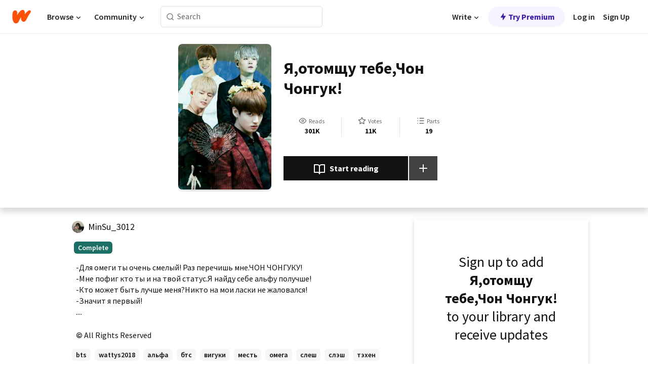

--- FILE ---
content_type: text/html; charset=utf-8
request_url: https://www.wattpad.com/story/135702093?utm_source=android&utm_medium=pinterest&utm_content=share_inline_media&wp_page=media_slideshow_button&wp_uname=Anna_bobko&wp_originator=yWB8QmtQYp90jdAUcmZ2uMtfuSDPH9uPkxVUmSGQDuVE1L9D73Wq/a8QD8rPwfPYJB0aOj25kDZaaXbb0l/IJBHQpNUE/QmqUoc1lKlUfZhGPFwjwx44GDJ%2BDDbmkDWL
body_size: 23182
content:
<!DOCTYPE html><html lang="en-US" dir="ltr"><head><meta charSet="utf-8"/><meta name="viewport" content="width=device-width,initial-scale=1"/><link rel="canonical" href="https://www.wattpad.com/story/135702093-%D1%8F-%D0%BE%D1%82%D0%BE%D0%BC%D1%89%D1%83-%D1%82%D0%B5%D0%B1%D0%B5-%D1%87%D0%BE%D0%BD-%D1%87%D0%BE%D0%BD%D0%B3%D1%83%D0%BA"/><meta name="description" content="-Для омеги ты очень смелый! Раз перечишь мне.ЧОН ЧОНГУКУ!
-Мне пофиг кто ты и на твой статус.Я найду себе альфу получше!
-Кто может быть лучше меня?Никто на мо..."/><meta name="keywords" content="bts,wattys2018,альфа,бтс,вигуки,месть,омега,слеш,слэш,тэхен,чимин,чонгук,юнги,юнмины,Fanfiction"/><meta name="robots" content="index,follow"/><meta property="fb:pages" content="127093020051"/><meta property="og:title" content="Я,отомщу тебе,Чон Чонгук!"/><meta property="og:url" content="https://www.wattpad.com/story/135702093-%D1%8F-%D0%BE%D1%82%D0%BE%D0%BC%D1%89%D1%83-%D1%82%D0%B5%D0%B1%D0%B5-%D1%87%D0%BE%D0%BD-%D1%87%D0%BE%D0%BD%D0%B3%D1%83%D0%BA"/><meta property="og:description" content="-Для омеги ты очень смелый! Раз перечишь мне.ЧОН ЧОНГУКУ!
-Мне пофиг кто ты и на твой статус.Я найду себе альфу получше..."/><meta property="og:image" content="https://img.wattpad.com/cover/135702093-256-k333778.jpg"/><meta property="og:site_name" content="Wattpad"/><title>Я,отомщу тебе,Чон Чонгук! - Ким Мин Су - Wattpad</title><script type="application/ld+json">{"@context":"http://schema.org","@type":"Article","about":"Fanfiction","author":{"name":"Ким Мин Су","url":"https://www.wattpad.com/user/MinSu_3012"},"accountablePerson":{"name":"Ким Мин Су","url":"https://www.wattpad.com/user/MinSu_3012"},"copyrightHolder":{"name":"Ким Мин Су","url":"https://www.wattpad.com/user/MinSu_3012"},"copyrightYear":"2018","dateCreated":"2018-01-18","datePublished":"2018-01-18","dateModified":"2018-03-27","description":"-Для омеги ты очень смелый! Раз перечишь мне.ЧОН ЧОНГУКУ!\n-Мне пофиг кто ты и на твой статус.Я найду себе альфу получше!\n-Кто может быть лучше меня?Никто на мои ласки не жаловался!\n-Значит я первый!\n....","commentCount":859,"discussionUrl":"https://www.wattpad.com/story/135702093-%D1%8F-%D0%BE%D1%82%D0%BE%D0%BC%D1%89%D1%83-%D1%82%D0%B5%D0%B1%D0%B5-%D1%87%D0%BE%D0%BD-%D1%87%D0%BE%D0%BD%D0%B3%D1%83%D0%BA#story-tabs","genre":"https://www.wattpad.com/stories/fanfiction","headline":"Я,отомщу тебе,Чон Чонгук!","inLanguage":"ru_RU","interactionStatistic":301846,"isAccessibleForFree":true,"isFamilyFriendly":true,"keywords":"bts,wattys2018,альфа,бтс,вигуки,месть,омега,слеш,слэш,тэхен,чимин,чонгук,юнги,юнмины,Fanfiction,eBooks,reading,stories,fiction","publisher":{"@type":"Organization","name":"Wattpad","legalName":"Wattpad Corp","foundingDate":"2006","foundingLocation":"Toronto, Ontario, Canada","areaServed":"Global","logo":{"@type":"ImageObject","url":"https://www.wattpad.com/img/logos/wp-logo-orange.png"},"url":"https://www.wattpad.com"},"publishingPrinciples":"https://support.wattpad.com/hc/en-us/articles/200774334-Content-Guidelines","thumbnailUrl":"https://img.wattpad.com/cover/135702093-256-k333778.jpg","typicalAgeRange":"13-","image":"https://img.wattpad.com/cover/135702093-256-k333778.jpg","name":"Я,отомщу тебе,Чон Чонгук!","url":"https://www.wattpad.com/story/135702093-%D1%8F-%D0%BE%D1%82%D0%BE%D0%BC%D1%89%D1%83-%D1%82%D0%B5%D0%B1%D0%B5-%D1%87%D0%BE%D0%BD-%D1%87%D0%BE%D0%BD%D0%B3%D1%83%D0%BA","mainEntityOfPage":{"@type":"WebPage","@id":"https://www.wattpad.com/story/135702093-%D1%8F-%D0%BE%D1%82%D0%BE%D0%BC%D1%89%D1%83-%D1%82%D0%B5%D0%B1%D0%B5-%D1%87%D0%BE%D0%BD-%D1%87%D0%BE%D0%BD%D0%B3%D1%83%D0%BA"}}</script><link rel="stylesheet" href="/wp-web-assets/build/css-bundle-5WGKOPLM.css"/><link rel="preload" as="font" href="/wp-web-assets/fonts/Source_Sans_Pro/SourceSansPro-Regular.ttf" crossorigin="anonymous"/><link rel="preload" as="font" href="/wp-web-assets/fonts/Source_Sans_Pro/SourceSansPro-SemiBold.ttf" crossorigin="anonymous"/><link rel="stylesheet" href="/wp-web-assets/build/_assets/fonts-XNHMJ6ZM.css"/><link rel="stylesheet" href="/wp-web-assets/build/_assets/tokens-2GVK43A7.css"/><link rel="stylesheet" href="/wp-web-assets/build/_assets/main-PXKQW5MQ.css"/><link rel="stylesheet" href="/wp-web-assets/build/_assets/react-tooltip-HIHMAPNF.css"/><link rel="stylesheet" href="/wp-web-assets/build/_assets/splide.min-AQNS3YPQ.css"/><script type="text/javascript">window.dataLayer=[];</script><script>window.wattpad={"userCountryCode":"US","testGroups":{"SPECIAL_AD_EXEMPT":false,"USE_IMAGE_MOD":false,"GDPR_ADS_EXPERIENCE":false,"USE_33ACROSS":false,"EXCLUDE_PREBID_PARTNERS":false,"DELAY_ADS":false,"PREBID_BETA":false,"USE_KEVEL":true,"USE_AFP":true,"ADS_IN_WATTPAD_ORIGINALS":true,"IS_IN_MATURE_GATING":false,"IS_SERIES_REDESIGN":true,"IS_FREE_ORIGINALS_EXPERIMENT":true,"IS_WATTYS_SHORTLIST":false,"IS_WRITER_STORY_NEW_MIGRATION":false,"USE_ADS_ELIGIBILITY":true,"IS_PROMOTED_READING_LIST":false,"IS_NEW_UPDATES_PAGE":false,"IS_IN_CHECK_ADS_READINESS":false,"IS_SOCIAL_FEED":false,"IS_STORY_PAGE_REDESIGN":false},"currentUser":null,"deviceType":"desktop","revision":"b4f025251edf7c72896d1218543e0a7feb46a5b5","categoryList":{"0":"genre-uncategorized","1":"genre-teen-fiction","2":"genre-poetry","3":"genre-fantasy","4":"genre-romance","5":"genre-science-fiction","6":"genre-fanfiction","7":"genre-humor","8":"genre-mystery-thriller","9":"genre-horror","10":"genre-classics","11":"genre-adventure","12":"genre-paranormal","13":"genre-spiritual","14":"genre-action","16":"genre-non-fiction","17":"genre-short-stories","18":"genre-vampire","19":"genre-random","21":"genre-general-fiction","22":"genre-werewolf","23":"genre-historical-fiction","24":"genre-chick-lit"},"isWpWeb":true,"afpConfig":{"hostAccountId":"pub-9506570645588245"},"canvaApiKey":"gpJZaH8RjnukEBMR5tYrmnsY"}</script><script src="https://accounts.google.com/gsi/client" async="" defer=""></script></head><body class="theme-6"><noscript><iframe src="//www.googletagmanager.com/ns.html?id=GTM-WD9JLB" height="0" width="0" style="display:none;visibility:hidden" title="Needed for jsx-Ally complaint" aria-hidden="true"></iframe></noscript><div id="g_id_onload" data-client_id="819350800788-s42oc45ge5shd8hkimbj2broh7l6j7h6.apps.googleusercontent.com" data-login_uri="https://www.wattpad.com/auth/google-auth?nextUrl=%2Fstory%2F135702093" data-is_one_tap="true" data-cancel_on_tap_outside="false" data-use_fedcm_for_prompt="true"></div><div><header class="_07XRA oUExN"><nav class="gMmKF"><ul class="sGq-H"><li class="Gzeg3"><a class="zIi3k" href="https://www.wattpad.com" title="Wattpad Home" aria-label="Home"><img class="At9TR" src="/wp-web-assets/images/wattpad-logo.svg" alt="Wattpad Logo" data-testid="wp-logo-orange"/></a></li><li class="NkmE9 jDGZF"><div id="discover-dropdown" class="avnzx false KE7WT" data-testid="discover-dropdown"><button class="DMdhq OCdPW">Browse<img class="S1mMa" src="/wp-web-assets/images/wp-chevron-down.svg" alt="" data-testid="wp_chevron_down"/></button></div></li><li class="NkmE9"><div id="community-dropdown" class="avnzx false KE7WT" data-testid="community-dropdown"><button class="DMdhq OCdPW">Community<img class="S1mMa" src="/wp-web-assets/images/wp-chevron-down.svg" alt="" data-testid="wp_chevron_down"/></button></div></li></ul></nav><div class="lXfdp gMmKF"><div class="wDLq1"><form class="VOZUu" action="/getmobile" method="post" role="search" name="search"><button class="_8r2SK U-dRJ" type="submit" aria-label="Search"><svg xmlns="http://www.w3.org/2000/svg" width="15" height="15" viewBox="0 0 15 15" fill="none"><path fill-rule="evenodd" clip-rule="evenodd" d="M1.5999 6.49844C1.5999 3.79224 3.79371 1.59844 6.4999 1.59844C9.2061 1.59844 11.3999 3.79224 11.3999 6.49844C11.3999 9.20463 9.2061 11.3984 6.4999 11.3984C3.79371 11.3984 1.5999 9.20463 1.5999 6.49844ZM6.4999 0.398438C3.13097 0.398438 0.399902 3.1295 0.399902 6.49844C0.399902 9.86737 3.13097 12.5984 6.4999 12.5984C7.99441 12.5984 9.36338 12.061 10.4241 11.1688C10.4515 11.2618 10.5019 11.3494 10.5752 11.4227L13.0501 13.8976C13.2844 14.1319 13.6643 14.1319 13.8986 13.8976C14.133 13.6633 14.133 13.2834 13.8986 13.0491L11.4238 10.5742C11.3504 10.5008 11.2629 10.4505 11.1699 10.423C12.0623 9.36227 12.5999 7.99313 12.5999 6.49844C12.5999 3.1295 9.86884 0.398438 6.4999 0.398438Z" fill="#121212" fill-opacity="0.64"></path></svg></button><input class="_6Hiiv" type="text" placeholder="Search" name="query" autoComplete="off"/></form></div></div><div class="ZFD-B gMmKF"><ul class="sGq-H"><li class="NkmE9 oAArJ"><div id="writer-opportunities-dropdown" class="avnzx false KE7WT" data-testid="writer-opportunities-dropdown"><button class="DMdhq OCdPW">Write<img class="S1mMa" src="/wp-web-assets/images/wp-chevron-down.svg" alt="" data-testid="wp_chevron_down"/></button></div></li><li class="oAArJ"><button class="_5FXgC"><span class="ahwLl"><svg xmlns="http://www.w3.org/2000/svg" width="20" height="20" viewBox="0 0 20 20" fill="none"><path d="M9.38562 11.778L8.95363 16.0545C8.89557 16.6292 9.64434 16.8996 9.96699 16.4205L14.9043 9.08896C15.1528 8.72003 14.8884 8.2233 14.4436 8.2233H10.6144L11.0464 3.94683C11.1044 3.37214 10.3557 3.10166 10.033 3.58077L5.09567 10.9123C4.84721 11.2813 5.11159 11.778 5.55639 11.778H9.38562Z" fill="var(--ds-base-2-60)"></path></svg></span>Try Premium</button></li></ul><div class="YJeR-"><ul class="At9TR sGq-H"><li class="T7-fP NkmE9"><button class="Rer7C transparent-button iUT2X">Log in</button></li><li class="NkmE9"><button class="Rer7C transparent-button iUT2X">Sign Up</button></li></ul><a href="https://www.wattpad.com/login" rel="noopener noreferrer" class="ab56F"><button class="undefined "><svg width="16" height="16" viewBox="0 0 24 24" fill="none" stroke="#6f6f6f" stroke-width="2" aria-hidden="true" stroke-linecap="round" stroke-linejoin="round"><path d="M20 21v-2a4 4 0 0 0-4-4H8a4 4 0 0 0-4 4v2"></path><circle cx="12" cy="7" r="4"></circle></svg></button></a></div></div><nav data-testid="mobile-header" class="LGHtv"><div class="LMr2z"><a class="_6tefj" href="https://www.wattpad.com" aria-label="Home"><img class="zIi3k" width="32" height="25" src="/wp-web-assets/images/wattpad-logo.svg" alt="Wattpad Logo" data-testid="logo"/></a><a class="_6tefj" href="https://www.wattpad.com/search" data-testid="search" aria-label="Search"><img src="/wp-web-assets/images/wp-search.svg" alt=""/></a></div></nav></header></div><div class="wE73O" data-testid="story-details-page"><div class="d7R1Y"><div class="_4Rj99"><div class="coverWrapper__t2Ve8" data-testid="cover"><img class="cover__BlyZa" src="https://img.wattpad.com/cover/135702093-256-k333778.jpg" alt="Story cover for Я,отомщу тебе,Чон Чонгук! by MinSu_3012" data-testid="image"/></div></div><div class="Qm-Xt"><div class="-ydhR"><div class="gF-N5">Я,отомщу тебе,Чон Чонгук!</div></div><div class="YPkBj"><div class="Sz3nA"><img src="https://img.wattpad.com/useravatar/MinSu_3012.128.537195.jpg" aria-hidden="true" alt="" class="avatar__Ygp0_ avatar_sm__zq5iO"/><div class="af6dp"><a href="https://www.wattpad.com/user/MinSu_3012" aria-label="by MinSu_3012. Tap to go to the author&#x27;s profile page." class="SjGa2">MinSu_3012</a></div></div></div><div class="SFcPk"><ul class="n0iXe"><li class="_0jt-y"><div class="uG9U1"><svg width="16" height="16" fill="none" xmlns="http://www.w3.org/2000/svg" viewBox="0 0 24 24" role="img" aria-labelledby="" aria-hidden="false"><title id="">WpView</title><path d="M1.82 10.357c-.353.545-.594.975-.723 1.233a.916.916 0 0 0 0 .82c.129.258.37.688.723 1.233a18.78 18.78 0 0 0 2.063 2.65C6.19 18.754 8.902 20.25 12 20.25c3.098 0 5.81-1.497 8.117-3.956a18.784 18.784 0 0 0 2.063-2.65c.352-.546.594-.976.723-1.234a.916.916 0 0 0 0-.82c-.129-.258-.37-.688-.723-1.233a18.786 18.786 0 0 0-2.063-2.65C17.81 5.246 15.098 3.75 12 3.75c-3.098 0-5.81 1.496-8.117 3.956a18.782 18.782 0 0 0-2.063 2.65Zm3.4 4.683A16.969 16.969 0 0 1 2.963 12a16.97 16.97 0 0 1 2.259-3.04C7.21 6.837 9.484 5.585 12 5.585c2.517 0 4.788 1.253 6.78 3.377A16.973 16.973 0 0 1 21.037 12a16.97 16.97 0 0 1-2.259 3.04c-1.99 2.122-4.262 3.376-6.779 3.376-2.516 0-4.788-1.254-6.78-3.377Z" fill="#121212"></path><path d="M8.333 12a3.667 3.667 0 1 0 7.334 0 3.667 3.667 0 0 0-7.334 0Zm5.5 0a1.833 1.833 0 1 1-3.666 0 1.833 1.833 0 0 1 3.666 0Z" fill="#121212"></path></svg><span class="_6picm" aria-hidden="true">Reads</span></div><span class="sr-only">Reads 301,846</span><div class="stats-value"><div aria-hidden="true" data-testid="stats-value-container"><div data-tip="301,846" data-tooltip-id="story-stat-tooltip" data-tooltip-html="301,846" data-testid="tooltip"><span class="sr-only">301,846</span><span class="_5TZHL ixBb9" aria-hidden="true" data-testid="stats-value">301K</span></div></div></div></li><li class="_0jt-y"><div class="uG9U1"><svg width="16" height="16" fill="none" xmlns="http://www.w3.org/2000/svg" viewBox="0 0 24 24" role="img" aria-labelledby="" aria-hidden="false"><title id="">WpVote</title><path d="M9.807 8.703a1 1 0 0 1-.752.547l-4.907.717 3.55 3.457a1 1 0 0 1 .288.885l-.838 4.883 4.386-2.307a1 1 0 0 1 .931 0l4.387 2.307-.838-4.883a1 1 0 0 1 .288-.885l3.55-3.457-4.907-.717a1 1 0 0 1-.752-.547L12 4.259 9.807 8.703ZM8.246 7.347l2.857-5.79a1 1 0 0 1 1.794 0l2.857 5.79 6.39.934a1 1 0 0 1 .554 1.705l-4.624 4.503 1.091 6.362a1 1 0 0 1-1.45 1.054L12 18.9l-5.715 3.005a1 1 0 0 1-1.45-1.054l1.09-6.361-4.623-4.504a1 1 0 0 1 .553-1.705l6.39-.934Z" fill="#121212"></path></svg><span class="_6picm" aria-hidden="true">Votes</span></div><span class="sr-only">Votes 11,072</span><div class="stats-value"><div aria-hidden="true" data-testid="stats-value-container"><div data-tip="11,072" data-tooltip-id="story-stat-tooltip" data-tooltip-html="11,072" data-testid="tooltip"><span class="sr-only">11,072</span><span class="_5TZHL ixBb9" aria-hidden="true" data-testid="stats-value">11K</span></div></div></div></li><li class="_0jt-y"><div class="uG9U1"><svg width="16" height="16" fill="none" xmlns="http://www.w3.org/2000/svg" viewBox="0 0 24 24" role="img" aria-labelledby="" aria-hidden="false"><title id="">WpPart</title><path d="M8.25 4.5c0 .69.56 1.25 1.25 1.25h11.25a1.25 1.25 0 1 0 0-2.5H9.5c-.69 0-1.25.56-1.25 1.25ZM3.25 5.75a1.25 1.25 0 1 0 0-2.5 1.25 1.25 0 0 0 0 2.5ZM4.5 12A1.25 1.25 0 1 1 2 12a1.25 1.25 0 0 1 2.5 0ZM4.5 19.5a1.25 1.25 0 1 1-2.5 0 1.25 1.25 0 0 1 2.5 0ZM8.25 12c0 .69.56 1.25 1.25 1.25h11.25a1.25 1.25 0 1 0 0-2.5H9.5c-.69 0-1.25.56-1.25 1.25ZM9.5 20.75a1.25 1.25 0 1 1 0-2.5h11.25a1.25 1.25 0 0 1 0 2.5H9.5Z" fill="#121212"></path></svg><span class="_6picm" aria-hidden="true">Parts</span></div><span class="sr-only">Parts 19</span><div class="stats-value"><div aria-hidden="true" data-testid="stats-value-container"><div data-tip="19" data-tooltip-id="story-stat-tooltip" data-tooltip-html="19" data-testid="tooltip"><span class="sr-only">19</span><span class="_5TZHL ixBb9" aria-hidden="true" data-testid="stats-value">19</span></div></div></div></li></ul></div><div class="B-FR9"></div><div class="DvIFF"><div class=""><div class="poCqz"><button class="_4uQ4i" aria-label="Start reading"><svg width="24" height="24" fill="none" xmlns="http://www.w3.org/2000/svg" viewBox="0 0 24 24" role="img" aria-labelledby="" aria-hidden="false"><title id="">WpRead</title><path d="M2 2a1 1 0 0 0-1 1v15a1 1 0 0 0 1 1h7a2 2 0 0 1 2 2 1 1 0 1 0 2 0 2 2 0 0 1 2-2h7a1 1 0 0 0 1-1V3a1 1 0 0 0-1-1h-6a5 5 0 0 0-4 2 5 5 0 0 0-4-2H2Zm11 15.536V7a3 3 0 0 1 3-3h5v13h-6a4 4 0 0 0-2 .536Zm-2 0A4 4 0 0 0 9 17H3V4h5a3 3 0 0 1 3 3v10.536Z" fill="#121212"></path></svg>Start reading</button><div class="yyH-R"><button aria-label="Add story to..." class="q-KBX" aria-disabled="true" tabindex="-1"><svg width="24" height="24" viewBox="0 0 24 24" fill="none" stroke="var(--ds-neutral-00)" stroke-width="2" aria-hidden="true" stroke-linecap="round" stroke-linejoin="round"><g><line x1="12" y1="5" x2="12" y2="19"></line><line x1="5" y1="12" x2="19" y2="12"></line></g></svg></button></div></div></div></div></div></div><div class="yxqu6"><div class="xUdRs"><div class="_1hSgk"><ul class="n0iXe"><li class="_0jt-y"><div class="uG9U1"><svg width="16" height="16" fill="none" xmlns="http://www.w3.org/2000/svg" viewBox="0 0 24 24" role="img" aria-labelledby="" aria-hidden="false"><title id="">WpView</title><path d="M1.82 10.357c-.353.545-.594.975-.723 1.233a.916.916 0 0 0 0 .82c.129.258.37.688.723 1.233a18.78 18.78 0 0 0 2.063 2.65C6.19 18.754 8.902 20.25 12 20.25c3.098 0 5.81-1.497 8.117-3.956a18.784 18.784 0 0 0 2.063-2.65c.352-.546.594-.976.723-1.234a.916.916 0 0 0 0-.82c-.129-.258-.37-.688-.723-1.233a18.786 18.786 0 0 0-2.063-2.65C17.81 5.246 15.098 3.75 12 3.75c-3.098 0-5.81 1.496-8.117 3.956a18.782 18.782 0 0 0-2.063 2.65Zm3.4 4.683A16.969 16.969 0 0 1 2.963 12a16.97 16.97 0 0 1 2.259-3.04C7.21 6.837 9.484 5.585 12 5.585c2.517 0 4.788 1.253 6.78 3.377A16.973 16.973 0 0 1 21.037 12a16.97 16.97 0 0 1-2.259 3.04c-1.99 2.122-4.262 3.376-6.779 3.376-2.516 0-4.788-1.254-6.78-3.377Z" fill="#121212"></path><path d="M8.333 12a3.667 3.667 0 1 0 7.334 0 3.667 3.667 0 0 0-7.334 0Zm5.5 0a1.833 1.833 0 1 1-3.666 0 1.833 1.833 0 0 1 3.666 0Z" fill="#121212"></path></svg><span class="_6picm" aria-hidden="true">Reads</span></div><span class="sr-only">Reads 301,846</span><div class="stats-value"><div aria-hidden="true" data-testid="stats-value-container"><div data-tip="301,846" data-tooltip-id="story-stat-tooltip" data-tooltip-html="301,846" data-testid="tooltip"><span class="sr-only">301,846</span><span class="_5TZHL ixBb9" aria-hidden="true" data-testid="stats-value">301K</span></div></div></div></li><li class="_0jt-y"><div class="uG9U1"><svg width="16" height="16" fill="none" xmlns="http://www.w3.org/2000/svg" viewBox="0 0 24 24" role="img" aria-labelledby="" aria-hidden="false"><title id="">WpVote</title><path d="M9.807 8.703a1 1 0 0 1-.752.547l-4.907.717 3.55 3.457a1 1 0 0 1 .288.885l-.838 4.883 4.386-2.307a1 1 0 0 1 .931 0l4.387 2.307-.838-4.883a1 1 0 0 1 .288-.885l3.55-3.457-4.907-.717a1 1 0 0 1-.752-.547L12 4.259 9.807 8.703ZM8.246 7.347l2.857-5.79a1 1 0 0 1 1.794 0l2.857 5.79 6.39.934a1 1 0 0 1 .554 1.705l-4.624 4.503 1.091 6.362a1 1 0 0 1-1.45 1.054L12 18.9l-5.715 3.005a1 1 0 0 1-1.45-1.054l1.09-6.361-4.623-4.504a1 1 0 0 1 .553-1.705l6.39-.934Z" fill="#121212"></path></svg><span class="_6picm" aria-hidden="true">Votes</span></div><span class="sr-only">Votes 11,072</span><div class="stats-value"><div aria-hidden="true" data-testid="stats-value-container"><div data-tip="11,072" data-tooltip-id="story-stat-tooltip" data-tooltip-html="11,072" data-testid="tooltip"><span class="sr-only">11,072</span><span class="_5TZHL ixBb9" aria-hidden="true" data-testid="stats-value">11K</span></div></div></div></li><li class="_0jt-y"><div class="uG9U1"><svg width="16" height="16" fill="none" xmlns="http://www.w3.org/2000/svg" viewBox="0 0 24 24" role="img" aria-labelledby="" aria-hidden="false"><title id="">WpPart</title><path d="M8.25 4.5c0 .69.56 1.25 1.25 1.25h11.25a1.25 1.25 0 1 0 0-2.5H9.5c-.69 0-1.25.56-1.25 1.25ZM3.25 5.75a1.25 1.25 0 1 0 0-2.5 1.25 1.25 0 0 0 0 2.5ZM4.5 12A1.25 1.25 0 1 1 2 12a1.25 1.25 0 0 1 2.5 0ZM4.5 19.5a1.25 1.25 0 1 1-2.5 0 1.25 1.25 0 0 1 2.5 0ZM8.25 12c0 .69.56 1.25 1.25 1.25h11.25a1.25 1.25 0 1 0 0-2.5H9.5c-.69 0-1.25.56-1.25 1.25ZM9.5 20.75a1.25 1.25 0 1 1 0-2.5h11.25a1.25 1.25 0 0 1 0 2.5H9.5Z" fill="#121212"></path></svg><span class="_6picm" aria-hidden="true">Parts</span></div><span class="sr-only">Parts 19</span><div class="stats-value"><div aria-hidden="true" data-testid="stats-value-container"><div data-tip="19" data-tooltip-id="story-stat-tooltip" data-tooltip-html="19" data-testid="tooltip"><span class="sr-only">19</span><span class="_5TZHL ixBb9" aria-hidden="true" data-testid="stats-value">19</span></div></div></div></li></ul></div><div class="bR7B3"></div><div data-testid="story-badges"><div class="_5g5R0"><div class="Sz3nA"><img src="https://img.wattpad.com/useravatar/MinSu_3012.128.537195.jpg" aria-hidden="true" alt="" class="avatar__Ygp0_ avatar_sm__zq5iO"/><div class="af6dp"><a href="https://www.wattpad.com/user/MinSu_3012" aria-label="by MinSu_3012. Tap to go to the author&#x27;s profile page." class="SjGa2">MinSu_3012</a></div></div></div><div class="dHyYa"><div class="_2-rOR" data-tooltip-id="badge-tooltip" data-tooltip-html="First published
    &lt;strong&gt;Jan 18, 2018&lt;/strong&gt;" data-for="publish-date" aria-describedby="publish-date" aria-hidden="true" data-testid="completed-tag"><div class="pill__pziVI solid-variant__RGER9 default-size__BJ5Po base-3-accent__Xrbrb square-shape__V66Yy gap-for-default-pill__d6nVx"><span class="typography-label-small-semi">Complete</span></div></div><span class="sr-only">Complete, First published Jan 18, 2018</span></div></div><div class="CEEJt yIE4y"><div class="yl-VP" data-testid="tag-carousel"><a class="no-text-decoration-on-focus no-text-decoration-on-hover XZbAz pill__pziVI light-variant__fymht default-size__BJ5Po default-accent__YcamO square-shape__V66Yy clickable__llABU gap-for-default-pill__d6nVx" href="https://www.wattpad.com/stories/bts"><span class="typography-label-small-semi">bts</span></a><a class="no-text-decoration-on-focus no-text-decoration-on-hover XZbAz pill__pziVI light-variant__fymht default-size__BJ5Po default-accent__YcamO square-shape__V66Yy clickable__llABU gap-for-default-pill__d6nVx" href="https://www.wattpad.com/stories/wattys2018"><span class="typography-label-small-semi">wattys2018</span></a><a class="no-text-decoration-on-focus no-text-decoration-on-hover XZbAz pill__pziVI light-variant__fymht default-size__BJ5Po default-accent__YcamO square-shape__V66Yy clickable__llABU gap-for-default-pill__d6nVx" href="https://www.wattpad.com/stories/альфа"><span class="typography-label-small-semi">альфа</span></a><a class="no-text-decoration-on-focus no-text-decoration-on-hover XZbAz pill__pziVI light-variant__fymht default-size__BJ5Po default-accent__YcamO square-shape__V66Yy clickable__llABU gap-for-default-pill__d6nVx" href="https://www.wattpad.com/stories/бтс"><span class="typography-label-small-semi">бтс</span></a><a class="no-text-decoration-on-focus no-text-decoration-on-hover XZbAz pill__pziVI light-variant__fymht default-size__BJ5Po default-accent__YcamO square-shape__V66Yy clickable__llABU gap-for-default-pill__d6nVx" href="https://www.wattpad.com/stories/вигуки"><span class="typography-label-small-semi">вигуки</span></a><a class="no-text-decoration-on-focus no-text-decoration-on-hover XZbAz pill__pziVI light-variant__fymht default-size__BJ5Po default-accent__YcamO square-shape__V66Yy clickable__llABU gap-for-default-pill__d6nVx" href="https://www.wattpad.com/stories/месть"><span class="typography-label-small-semi">месть</span></a><a class="no-text-decoration-on-focus no-text-decoration-on-hover XZbAz pill__pziVI light-variant__fymht default-size__BJ5Po default-accent__YcamO square-shape__V66Yy clickable__llABU gap-for-default-pill__d6nVx" href="https://www.wattpad.com/stories/омега"><span class="typography-label-small-semi">омега</span></a><a class="no-text-decoration-on-focus no-text-decoration-on-hover XZbAz pill__pziVI light-variant__fymht default-size__BJ5Po default-accent__YcamO square-shape__V66Yy clickable__llABU gap-for-default-pill__d6nVx" href="https://www.wattpad.com/stories/слеш"><span class="typography-label-small-semi">слеш</span></a><a class="no-text-decoration-on-focus no-text-decoration-on-hover XZbAz pill__pziVI light-variant__fymht default-size__BJ5Po default-accent__YcamO square-shape__V66Yy clickable__llABU gap-for-default-pill__d6nVx" href="https://www.wattpad.com/stories/слэш"><span class="typography-label-small-semi">слэш</span></a><a class="no-text-decoration-on-focus no-text-decoration-on-hover XZbAz pill__pziVI light-variant__fymht default-size__BJ5Po default-accent__YcamO square-shape__V66Yy clickable__llABU gap-for-default-pill__d6nVx" href="https://www.wattpad.com/stories/тэхен"><span class="typography-label-small-semi">тэхен</span></a><a class="no-text-decoration-on-focus no-text-decoration-on-hover XZbAz pill__pziVI light-variant__fymht default-size__BJ5Po default-accent__YcamO square-shape__V66Yy clickable__llABU gap-for-default-pill__d6nVx" href="https://www.wattpad.com/stories/чимин"><span class="typography-label-small-semi">чимин</span></a><a class="no-text-decoration-on-focus no-text-decoration-on-hover XZbAz pill__pziVI light-variant__fymht default-size__BJ5Po default-accent__YcamO square-shape__V66Yy clickable__llABU gap-for-default-pill__d6nVx" href="https://www.wattpad.com/stories/чонгук"><span class="typography-label-small-semi">чонгук</span></a><a class="no-text-decoration-on-focus no-text-decoration-on-hover XZbAz pill__pziVI light-variant__fymht default-size__BJ5Po default-accent__YcamO square-shape__V66Yy clickable__llABU gap-for-default-pill__d6nVx" href="https://www.wattpad.com/stories/юнги"><span class="typography-label-small-semi">юнги</span></a><a class="no-text-decoration-on-focus no-text-decoration-on-hover XZbAz pill__pziVI light-variant__fymht default-size__BJ5Po default-accent__YcamO square-shape__V66Yy clickable__llABU gap-for-default-pill__d6nVx" href="https://www.wattpad.com/stories/юнмины"><span class="typography-label-small-semi">юнмины</span></a></div></div><div class="glL-c"><pre class="mpshL _6pPkw">-Для омеги ты очень смелый! Раз перечишь мне.ЧОН ЧОНГУКУ!
-Мне пофиг кто ты и на твой статус.Я найду себе альфу получше!
-Кто может быть лучше меня?Никто на мои ласки не жаловался!
-Значит я первый!
....<div class="DxZKg" data-testid="copyright"><span class="JP3pz" aria-hidden="true"></span>All Rights Reserved</div></pre><div class="UKpi5"><button class="b6GrN">Read more</button></div></div><div class="F8LJw"><div class="aVlTH I3p30"><div class="yl-VP" data-testid="tag-carousel"><a class="no-text-decoration-on-focus no-text-decoration-on-hover XZbAz pill__pziVI light-variant__fymht default-size__BJ5Po default-accent__YcamO square-shape__V66Yy clickable__llABU gap-for-default-pill__d6nVx" href="https://www.wattpad.com/stories/bts"><span class="typography-label-small-semi">bts</span></a><a class="no-text-decoration-on-focus no-text-decoration-on-hover XZbAz pill__pziVI light-variant__fymht default-size__BJ5Po default-accent__YcamO square-shape__V66Yy clickable__llABU gap-for-default-pill__d6nVx" href="https://www.wattpad.com/stories/wattys2018"><span class="typography-label-small-semi">wattys2018</span></a><a class="no-text-decoration-on-focus no-text-decoration-on-hover XZbAz pill__pziVI light-variant__fymht default-size__BJ5Po default-accent__YcamO square-shape__V66Yy clickable__llABU gap-for-default-pill__d6nVx" href="https://www.wattpad.com/stories/альфа"><span class="typography-label-small-semi">альфа</span></a><a class="no-text-decoration-on-focus no-text-decoration-on-hover XZbAz pill__pziVI light-variant__fymht default-size__BJ5Po default-accent__YcamO square-shape__V66Yy clickable__llABU gap-for-default-pill__d6nVx" href="https://www.wattpad.com/stories/бтс"><span class="typography-label-small-semi">бтс</span></a><a class="no-text-decoration-on-focus no-text-decoration-on-hover XZbAz pill__pziVI light-variant__fymht default-size__BJ5Po default-accent__YcamO square-shape__V66Yy clickable__llABU gap-for-default-pill__d6nVx" href="https://www.wattpad.com/stories/вигуки"><span class="typography-label-small-semi">вигуки</span></a><a class="no-text-decoration-on-focus no-text-decoration-on-hover XZbAz pill__pziVI light-variant__fymht default-size__BJ5Po default-accent__YcamO square-shape__V66Yy clickable__llABU gap-for-default-pill__d6nVx" href="https://www.wattpad.com/stories/месть"><span class="typography-label-small-semi">месть</span></a><a class="no-text-decoration-on-focus no-text-decoration-on-hover XZbAz pill__pziVI light-variant__fymht default-size__BJ5Po default-accent__YcamO square-shape__V66Yy clickable__llABU gap-for-default-pill__d6nVx" href="https://www.wattpad.com/stories/омега"><span class="typography-label-small-semi">омега</span></a><a class="no-text-decoration-on-focus no-text-decoration-on-hover XZbAz pill__pziVI light-variant__fymht default-size__BJ5Po default-accent__YcamO square-shape__V66Yy clickable__llABU gap-for-default-pill__d6nVx" href="https://www.wattpad.com/stories/слеш"><span class="typography-label-small-semi">слеш</span></a><a class="no-text-decoration-on-focus no-text-decoration-on-hover XZbAz pill__pziVI light-variant__fymht default-size__BJ5Po default-accent__YcamO square-shape__V66Yy clickable__llABU gap-for-default-pill__d6nVx" href="https://www.wattpad.com/stories/слэш"><span class="typography-label-small-semi">слэш</span></a><a class="no-text-decoration-on-focus no-text-decoration-on-hover XZbAz pill__pziVI light-variant__fymht default-size__BJ5Po default-accent__YcamO square-shape__V66Yy clickable__llABU gap-for-default-pill__d6nVx" href="https://www.wattpad.com/stories/тэхен"><span class="typography-label-small-semi">тэхен</span></a><a class="no-text-decoration-on-focus no-text-decoration-on-hover XZbAz pill__pziVI light-variant__fymht default-size__BJ5Po default-accent__YcamO square-shape__V66Yy clickable__llABU gap-for-default-pill__d6nVx" href="https://www.wattpad.com/stories/чимин"><span class="typography-label-small-semi">чимин</span></a><a class="no-text-decoration-on-focus no-text-decoration-on-hover XZbAz pill__pziVI light-variant__fymht default-size__BJ5Po default-accent__YcamO square-shape__V66Yy clickable__llABU gap-for-default-pill__d6nVx" href="https://www.wattpad.com/stories/чонгук"><span class="typography-label-small-semi">чонгук</span></a><a class="no-text-decoration-on-focus no-text-decoration-on-hover XZbAz pill__pziVI light-variant__fymht default-size__BJ5Po default-accent__YcamO square-shape__V66Yy clickable__llABU gap-for-default-pill__d6nVx" href="https://www.wattpad.com/stories/юнги"><span class="typography-label-small-semi">юнги</span></a><a class="no-text-decoration-on-focus no-text-decoration-on-hover XZbAz pill__pziVI light-variant__fymht default-size__BJ5Po default-accent__YcamO square-shape__V66Yy clickable__llABU gap-for-default-pill__d6nVx" href="https://www.wattpad.com/stories/юнмины"><span class="typography-label-small-semi">юнмины</span></a></div></div></div><div class="_01L-d"><div class="pPt69" data-testid="toc"><div class="_4dm37">Table of contents</div><div class="Y26Ib"><ul aria-label="story-parts"><li class=""><a href="https://www.wattpad.com/523543512-1" class="_6qJpE"><div class="vbUDq"><div class="o7jpT"><div class="a2GDZ" data-testid="new-part-icon"></div><div class="wpYp-">1</div></div><div class="f0I9e"></div></div><div class="bSGSB">Thu, Jan 18, 2018</div></a></li><li class=""><a href="https://www.wattpad.com/523753855-2" class="_6qJpE"><div class="vbUDq"><div class="o7jpT"><div class="a2GDZ" data-testid="new-part-icon"></div><div class="wpYp-">2</div></div><div class="f0I9e"></div></div><div class="bSGSB">Sat, Jan 20, 2018</div></a></li><li class=""><a href="https://www.wattpad.com/524972173-3" class="_6qJpE"><div class="vbUDq"><div class="o7jpT"><div class="a2GDZ" data-testid="new-part-icon"></div><div class="wpYp-">3</div></div><div class="f0I9e"></div></div><div class="bSGSB">Sun, Jan 21, 2018</div></a></li><li class=""><a href="https://www.wattpad.com/525165525-4" class="_6qJpE"><div class="vbUDq"><div class="o7jpT"><div class="a2GDZ" data-testid="new-part-icon"></div><div class="wpYp-">4</div></div><div class="f0I9e"></div></div><div class="bSGSB">Mon, Jan 22, 2018</div></a></li><li class=""><a href="https://www.wattpad.com/526312468-5" class="_6qJpE"><div class="vbUDq"><div class="o7jpT"><div class="a2GDZ" data-testid="new-part-icon"></div><div class="wpYp-">5</div></div><div class="f0I9e"></div></div><div class="bSGSB">Sun, Jan 28, 2018</div></a></li><li class=""><a href="https://www.wattpad.com/528422001-6" class="_6qJpE"><div class="vbUDq"><div class="o7jpT"><div class="a2GDZ" data-testid="new-part-icon"></div><div class="wpYp-">6</div></div><div class="f0I9e"></div></div><div class="bSGSB">Tue, Jan 30, 2018</div></a></li><li class=""><a href="https://www.wattpad.com/530132473-7" class="_6qJpE"><div class="vbUDq"><div class="o7jpT"><div class="a2GDZ" data-testid="new-part-icon"></div><div class="wpYp-">7</div></div><div class="f0I9e"></div></div><div class="bSGSB">Sun, Feb 4, 2018</div></a></li><li class=""><a href="https://www.wattpad.com/531579939-8" class="_6qJpE"><div class="vbUDq"><div class="o7jpT"><div class="a2GDZ" data-testid="new-part-icon"></div><div class="wpYp-">8</div></div><div class="f0I9e"></div></div><div class="bSGSB">Wed, Feb 7, 2018</div></a></li><li class=""><a href="https://www.wattpad.com/532632725-9" class="_6qJpE"><div class="vbUDq"><div class="o7jpT"><div class="a2GDZ" data-testid="new-part-icon"></div><div class="wpYp-">9</div></div><div class="f0I9e"></div></div><div class="bSGSB">Thu, Feb 8, 2018</div></a></li><li class=""><a href="https://www.wattpad.com/532604949-10" class="_6qJpE"><div class="vbUDq"><div class="o7jpT"><div class="a2GDZ" data-testid="new-part-icon"></div><div class="wpYp-">10</div></div><div class="f0I9e"></div></div><div class="bSGSB">Sat, Feb 10, 2018</div></a></li><li class=""><a href="https://www.wattpad.com/534081849-11" class="_6qJpE"><div class="vbUDq"><div class="o7jpT"><div class="a2GDZ" data-testid="new-part-icon"></div><div class="wpYp-">11</div></div><div class="f0I9e"></div></div><div class="bSGSB">Sun, Feb 18, 2018</div></a></li><li class=""><a href="https://www.wattpad.com/536975014-%D1%81-%D0%B4%D0%BD%D1%91%D0%BC-%D1%85%D0%BE%D1%81%D0%BE%D0%BA%D0%B0" class="_6qJpE"><div class="vbUDq"><div class="o7jpT"><div class="a2GDZ" data-testid="new-part-icon"></div><div class="wpYp-">С днём Хосока!</div></div><div class="f0I9e"></div></div><div class="bSGSB">Sun, Feb 18, 2018</div></a></li><li class=""><a href="https://www.wattpad.com/536979065-12" class="_6qJpE"><div class="vbUDq"><div class="o7jpT"><div class="a2GDZ" data-testid="new-part-icon"></div><div class="wpYp-">12</div></div><div class="f0I9e"></div></div><div class="bSGSB">Mon, Feb 19, 2018</div></a></li><li class=""><a href="https://www.wattpad.com/537854383-13" class="_6qJpE"><div class="vbUDq"><div class="o7jpT"><div class="a2GDZ" data-testid="new-part-icon"></div><div class="wpYp-">13</div></div><div class="f0I9e"></div></div><div class="bSGSB">Wed, Feb 21, 2018</div></a></li><li class=""><a href="https://www.wattpad.com/540893743-%D0%B1%D0%BE%D0%BD%D1%83%D1%81-1" class="_6qJpE"><div class="vbUDq"><div class="o7jpT"><div class="a2GDZ" data-testid="new-part-icon"></div><div class="wpYp-">Бонус 1</div></div><div class="f0I9e"></div></div><div class="bSGSB">Tue, Feb 27, 2018</div></a></li><li class=""><a href="https://www.wattpad.com/541334821-%D0%B1%D0%BE%D0%BD%D1%83%D1%81-2" class="_6qJpE"><div class="vbUDq"><div class="o7jpT"><div class="a2GDZ" data-testid="new-part-icon"></div><div class="wpYp-">Бонус 2</div></div><div class="f0I9e"></div></div><div class="bSGSB">Thu, Mar 1, 2018</div></a></li><li class=""><a href="https://www.wattpad.com/542903623-%D0%B1%D0%BE%D0%BD%D1%83%D1%81-3" class="_6qJpE"><div class="vbUDq"><div class="o7jpT"><div class="a2GDZ" data-testid="new-part-icon"></div><div class="wpYp-">Бонус 3</div></div><div class="f0I9e"></div></div><div class="bSGSB">Tue, Mar 6, 2018</div></a></li><li class=""><a href="https://www.wattpad.com/545021359-%D0%B7%D1%8B%D0%B4%D1%8B%D0%B1%D1%8B%D1%80%D0%B0%D0%B2%D1%81%D1%82%D1%8B%D0%B1%D1%83%D0%B9%D1%82%D0%B5" class="_6qJpE"><div class="vbUDq"><div class="o7jpT"><div class="a2GDZ" data-testid="new-part-icon"></div><div class="wpYp-">Зыдыбыравстыбуйте</div></div><div class="f0I9e"></div></div><div class="bSGSB">Thu, Mar 8, 2018</div></a></li><li class=""><a href="https://www.wattpad.com/552542712-%D0%B1%D0%BE%D0%BD%D1%83%D1%81-4" class="_6qJpE"><div class="vbUDq"><div class="o7jpT"><div class="a2GDZ" data-testid="new-part-icon"></div><div class="wpYp-">Бонус 4</div></div><div class="f0I9e"></div></div><div class="bSGSB">Tue, Mar 27, 2018</div></a></li></ul></div></div></div><div class="_95DE-"><div class="wtwPy"><div class="sh6cp"><div class="ail-g"><div data-testid="collapsing-parts-icon"><svg width="32" height="32" viewBox="0 0 16 16" fill="var(--wp-neutral-1)" stroke="var(--wp-neutral-1)" stroke-width="1" aria-hidden="true" stroke-linecap="round" stroke-linejoin="round"><g><path fill-rule="evenodd" clip-rule="evenodd" d="M3.33366 4.66634C3.70185 4.66634 4.00033 4.36786 4.00033 3.99967C4.00033 3.63148 3.70185 3.33301 3.33366 3.33301C2.96547 3.33301 2.66699 3.63148 2.66699 3.99967C2.66699 4.36786 2.96547 4.66634 3.33366 4.66634ZM4.00033 7.99967C4.00033 8.36786 3.70185 8.66634 3.33366 8.66634C2.96547 8.66634 2.66699 8.36786 2.66699 7.99967C2.66699 7.63148 2.96547 7.33301 3.33366 7.33301C3.70185 7.33301 4.00033 7.63148 4.00033 7.99967ZM4.00033 11.9997C4.00033 12.3679 3.70185 12.6663 3.33366 12.6663C2.96547 12.6663 2.66699 12.3679 2.66699 11.9997C2.66699 11.6315 2.96547 11.333 3.33366 11.333C3.70185 11.333 4.00033 11.6315 4.00033 11.9997ZM6.00033 7.99967C6.00033 8.36786 6.2988 8.66634 6.66699 8.66634H12.667C13.0352 8.66634 13.3337 8.36786 13.3337 7.99967C13.3337 7.63148 13.0352 7.33301 12.667 7.33301H6.66699C6.2988 7.33301 6.00033 7.63148 6.00033 7.99967ZM6.66699 12.6663C6.2988 12.6663 6.00033 12.3679 6.00033 11.9997C6.00033 11.6315 6.2988 11.333 6.66699 11.333H12.667C13.0352 11.333 13.3337 11.6315 13.3337 11.9997C13.3337 12.3679 13.0352 12.6663 12.667 12.6663H6.66699ZM6.00033 3.99967C6.00033 4.36786 6.2988 4.66634 6.66699 4.66634H12.667C13.0352 4.66634 13.3337 4.36786 13.3337 3.99967C13.3337 3.63148 13.0352 3.33301 12.667 3.33301H6.66699C6.2988 3.33301 6.00033 3.63148 6.00033 3.99967Z"/></g></svg></div><p class="UV8WB">19 parts</p></div><button class="ZiVaQ">See all</button></div><div class="Y26Ib K9XZh"><ul aria-label="story-parts"><li class=""><a href="https://www.wattpad.com/542903623-%D0%B1%D0%BE%D0%BD%D1%83%D1%81-3" class="_6qJpE"><div class="vbUDq"><div class="o7jpT"><div class="a2GDZ" data-testid="new-part-icon"></div><div class="wpYp-">Бонус 3</div></div><div class="f0I9e"></div></div><div class="bSGSB">Tue, Mar 6, 2018</div></a></li><li class=""><a href="https://www.wattpad.com/545021359-%D0%B7%D1%8B%D0%B4%D1%8B%D0%B1%D1%8B%D1%80%D0%B0%D0%B2%D1%81%D1%82%D1%8B%D0%B1%D1%83%D0%B9%D1%82%D0%B5" class="_6qJpE"><div class="vbUDq"><div class="o7jpT"><div class="a2GDZ" data-testid="new-part-icon"></div><div class="wpYp-">Зыдыбыравстыбуйте</div></div><div class="f0I9e"></div></div><div class="bSGSB">Thu, Mar 8, 2018</div></a></li><li class=""><a href="https://www.wattpad.com/552542712-%D0%B1%D0%BE%D0%BD%D1%83%D1%81-4" class="_6qJpE"><div class="vbUDq"><div class="o7jpT"><div class="a2GDZ" data-testid="new-part-icon"></div><div class="wpYp-">Бонус 4</div></div><div class="f0I9e"></div></div><div class="bSGSB">Tue, Mar 27, 2018</div></a></li></ul></div></div></div></div><div class="UQhI8"><div class="_5CG6D" data-testid="story-details-auth-form"><div class="czByr MsrWK YjyQM"><div class="SRRCw"><div class="p2vKb"><div class="_7Wax-"><div class="AYj-0">Sign up to add <strong>Я,отомщу тебе,Чон Чонгук!</strong> to your library and receive updates</div></div><div class="_5UcoB"><button class="h-8o8 UgztN"><img src="/wp-web-assets/images/google-login-color.png" alt="Google Login" class="eTY8Y" width="18" height="18" aria-hidden="true"/><span><span class="g-kpI">Sign up with Google</span></span></button><button class="h-8o8 UgztN"><img src="/wp-web-assets/images/facebook-login-color.png" alt="Facebook Login" class="eTY8Y" width="18" height="18" aria-hidden="true"/><span><span class="g-kpI">Sign up with Facebook</span></span></button></div><div class="fGOOt bb74a"><div class="e3NEx"></div><span class="HjRsn"> <!-- -->or<!-- --> </span><div class="e3NEx"></div></div><button class="bb74a button__Y70Pw primary-variant__NO4pv default-accent__Pc0Pm medium-size__CLqD3 clickable__iYXtN full-width__dXWyx with-padding__cVt72"><span class="background-overlay__mCEaX"></span>Sign up with email</button><button class="button__Y70Pw tertiary-variant__Y9kWU default-accent__Pc0Pm medium-size__CLqD3 clickable__iYXtN full-width__dXWyx with-padding__cVt72"><span class="background-overlay__mCEaX"></span>I already have an account</button></div></div></div></div><div data-testid="desktop-ad" class="aC2RF"></div><div data-testid="story-ranks-card"><a href="https://www.wattpad.com/story/135702093/rankings" aria-label="Number 928 in вигуки. Tap for all tag rankings for this story."><div class="oAS4a"><svg width="32" height="32" viewBox="0 0 32 32" fill="var(--wp-base-1)" stroke="var(--wp-neutral-1)" stroke-width="0" aria-hidden="true" stroke-linecap="round" stroke-linejoin="round" class="_7oZdu"><g><path fill-rule="evenodd" clip-rule="evenodd" d="M5.6001 11.1998C5.6001 5.45604 10.2563 0.799805 16.0001 0.799805C21.7439 0.799805 26.4001 5.45604 26.4001 11.1998C26.4001 16.9436 21.7439 21.5998 16.0001 21.5998C10.2563 21.5998 5.6001 16.9436 5.6001 11.1998ZM12.2383 16.3775L12.9567 12.1887L9.91334 9.2221L14.1192 8.61095L16.0001 4.7998L17.881 8.61095L22.0869 9.2221L19.0435 12.1887L19.7619 16.3775L16.0001 14.3998L12.2383 16.3775ZM11.2001 30.8975V22.2013C12.67 22.8435 14.2934 23.1998 16.0001 23.1998C17.9017 23.1998 19.7 22.7575 21.2978 21.9701V30.8975L16.2489 25.8486L11.2001 30.8975Z"/></g></svg><div class="Fjn-k"><span class="_-7ovN">#928<span class="KiCPc">вигуки</span></span></div><svg width="24" height="24" viewBox="0 0 24 24" fill="none" stroke="var(--wp-neutral-1)" stroke-width="2" aria-hidden="true" stroke-linecap="round" stroke-linejoin="round" class="_5dEjf"><g><polyline points="9 18 15 12 9 6"></polyline></g></svg></div></a></div><div><a href="https://support.wattpad.com/hc/en-us/articles/200774334-Content-Guidelines" target="_blank" rel="noopener noreferrer"><div class="oAS4a"><svg width="32" height="32" viewBox="0 0 32 32" fill="none" stroke="var(--wp-neutral-1)" stroke-width="3" aria-hidden="true" stroke-linecap="round" stroke-linejoin="round" class="x9VGX"><g><path d="M10 13a5 5 0 0 0 7.54.54l3-3a5 5 0 0 0-7.07-7.07l-1.72 1.71"></path><path d="M14 11a5 5 0 0 0-7.54-.54l-3 3a5 5 0 0 0 7.07 7.07l1.71-1.71"></path></g></svg><div class="Fjn-k"><span class="_-7ovN">Content Guidelines</span></div><svg width="24" height="24" viewBox="0 0 24 24" fill="none" stroke="var(--wp-neutral-1)" stroke-width="2" aria-hidden="true" stroke-linecap="round" stroke-linejoin="round" class="_5dEjf"><g><polyline points="9 18 15 12 9 6"></polyline></g></svg></div></a></div><div><button type="button" class="_2tWx0"><div class="oAS4a"><svg width="32" height="32" viewBox="0 0 32 32" fill="var(--wp-base-1)" stroke="var(--wp-neutral-1)" stroke-width="1" aria-hidden="true" stroke-linecap="round" stroke-linejoin="round" class="B0v-f"><g><path fill-rule="evenodd" clip-rule="evenodd" d="M0.333008 18.9997V2.99967C0.333008 2.64605 0.473484 2.30691 0.723532 2.05687C1.0163 1.7641 1.54299 1.41297 2.33782 1.09504C3.54157 0.613537 5.08449 0.333008 6.99967 0.333008C8.88843 0.333008 10.1765 0.701033 12.8282 1.76171C15.1765 2.70103 16.2218 2.99967 17.6663 2.99967C19.2512 2.99967 20.4582 2.7802 21.3378 2.42837C21.793 2.2463 22.0163 2.09743 22.0569 2.05687C22.8968 1.21691 24.333 1.8118 24.333 2.99967V18.9997C24.333 19.3533 24.1925 19.6924 23.9425 19.9425C23.6497 20.2353 23.123 20.5864 22.3282 20.9043C21.1244 21.3858 19.5815 21.6663 17.6663 21.6663C15.7776 21.6663 14.4895 21.2983 11.8378 20.2376C9.4895 19.2983 8.44426 18.9997 6.99967 18.9997C5.41486 18.9997 4.20777 19.2191 3.3282 19.571C3.20092 19.6219 3.09177 19.6702 2.99967 19.7143V28.333C2.99967 29.0694 2.40272 29.6663 1.66634 29.6663C0.929961 29.6663 0.333008 29.0694 0.333008 28.333V18.9997ZM6.99967 16.333C8.88842 16.333 10.1765 16.701 12.8282 17.7617C15.1765 18.701 16.2218 18.9997 17.6663 18.9997C19.2512 18.9997 20.4582 18.7802 21.3378 18.4284C21.4651 18.3775 21.5742 18.3291 21.6663 18.2851V5.13776C20.5742 5.47524 19.2471 5.66634 17.6663 5.66634C15.7776 5.66634 14.4895 5.29832 11.8378 4.23764C9.4895 3.29832 8.44426 2.99967 6.99967 2.99967C5.41486 2.99967 4.20777 3.21914 3.3282 3.57098C3.20092 3.62189 3.09177 3.6702 2.99967 3.71428V16.8616C4.09182 16.5241 5.41894 16.333 6.99967 16.333Z" fill="#121212"/></g></svg><div class="Fjn-k"><span class="_-7ovN">Report this story</span></div><svg width="24" height="24" viewBox="0 0 24 24" fill="none" stroke="var(--wp-neutral-1)" stroke-width="2" aria-hidden="true" stroke-linecap="round" stroke-linejoin="round" class="_5dEjf"><g><polyline points="9 18 15 12 9 6"></polyline></g></svg></div></button></div><div class="KepGr"><div class="_43CmW"><div class="W8EHh">You may also like</div><div class="hQ1wT"><a class="ZJ-qB" href="https://www.wattpad.com/story/405148702-%D1%8D%D1%82%D0%BE-%D0%B2%D1%81%D0%B5-%D1%82%D1%8B-%D1%83%D0%B8%D0%BB%D0%BB-%D0%B1%D0%B0%D0%B9%D0%B5%D1%80%D1%81" data-story-id="405148702" data-author-name="alyattttt2620"><div class="leocT" data-story-id="405148702"><img srcSet="https://img.wattpad.com/cover/405148702-80-k428490.jpg 1x, https://img.wattpad.com/cover/405148702-100-k428490.jpg 1.5x, https://img.wattpad.com/cover/405148702-144-k428490.jpg 2x, https://img.wattpad.com/cover/405148702-176-k428490.jpg 2.5x, https://img.wattpad.com/cover/405148702-200-k428490.jpg 3x" src="https://img.wattpad.com/cover/405148702-80-k428490.jpg" alt="Это все ты / Уилл Байерс by alyattttt2620"/></div><div class="w1xjG"><div><div class="_6g8uG" aria-hidden="true">Это все ты / Уилл Байерс</div></div><span class="sr-only">70 parts Complete </span><div class="b8qmL" aria-hidden="true"><div class="hYRQZ KbbXK" data-testid="icons"><svg width="14" height="14" viewBox="0 0 24 24" fill="none" stroke="var(--ds-neutral-100)" stroke-width="2" aria-hidden="true" stroke-linecap="round" stroke-linejoin="round" class="e11cf"><g><line x1="8" y1="6" x2="21" y2="6"></line><line x1="8" y1="12" x2="21" y2="12"></line><line x1="8" y1="18" x2="21" y2="18"></line><line x1="3" y1="6" x2="3" y2="6"></line><line x1="3" y1="12" x2="3" y2="12"></line><line x1="3" y1="18" x2="3" y2="18"></line></g></svg><span>70 parts</span></div><div class="_-08is"><div class="pill__pziVI solid-variant__RGER9 default-size__BJ5Po base-3-accent__Xrbrb square-shape__V66Yy gap-for-default-pill__d6nVx"><span class="typography-label-small-semi">Complete</span></div></div></div><div class="o2PZQ">История в корне отличается от сериала , но главный сюжет с изнанкой оставила . 
Получится ли у родных братьев сохранить родственную связь , если им понравится одна и та же девушка ? Куда пропали их родители ? Какое отношение т/и имеет к Векне ?  Есть сцены 18 +</div></div></a></div><div class="hQ1wT"><a class="ZJ-qB" href="https://www.wattpad.com/story/216753602-%F0%9F%A5%80%D0%BC%D0%BE%D0%B9-%D0%BC%D0%B0%D0%BB%D1%8B%D1%88%F0%9F%A5%80" data-story-id="216753602" data-author-name="zakathik"><div class="leocT" data-story-id="216753602"><img srcSet="https://img.wattpad.com/cover/216753602-80-k459354.jpg 1x, https://img.wattpad.com/cover/216753602-100-k459354.jpg 1.5x, https://img.wattpad.com/cover/216753602-144-k459354.jpg 2x, https://img.wattpad.com/cover/216753602-176-k459354.jpg 2.5x, https://img.wattpad.com/cover/216753602-200-k459354.jpg 3x" src="https://img.wattpad.com/cover/216753602-80-k459354.jpg" alt="🥀Мой малыш🥀 by zakathik"/></div><div class="w1xjG"><div><div class="_6g8uG" aria-hidden="true">🥀Мой малыш🥀</div></div><span class="sr-only">25 parts Complete </span><div class="b8qmL" aria-hidden="true"><div class="hYRQZ KbbXK" data-testid="icons"><svg width="14" height="14" viewBox="0 0 24 24" fill="none" stroke="var(--ds-neutral-100)" stroke-width="2" aria-hidden="true" stroke-linecap="round" stroke-linejoin="round" class="e11cf"><g><line x1="8" y1="6" x2="21" y2="6"></line><line x1="8" y1="12" x2="21" y2="12"></line><line x1="8" y1="18" x2="21" y2="18"></line><line x1="3" y1="6" x2="3" y2="6"></line><line x1="3" y1="12" x2="3" y2="12"></line><line x1="3" y1="18" x2="3" y2="18"></line></g></svg><span>25 parts</span></div><div class="_-08is"><div class="pill__pziVI solid-variant__RGER9 default-size__BJ5Po base-3-accent__Xrbrb square-shape__V66Yy gap-for-default-pill__d6nVx"><span class="typography-label-small-semi">Complete</span></div></div></div><div class="o2PZQ">Над омегой издевались в школе, родители променяли его на алкоголь. Мальчик почти потерял смысл жизни... 

Как поменяется жизнь школьника с появлением альфы?

❗Критику не принимаю❗</div></div></a></div><div class="hQ1wT"><a class="ZJ-qB" href="https://www.wattpad.com/story/321382523-%D0%B8%D0%BC%D0%BF%D0%B5%D1%80%D0%B0%D1%82%D0%BE%D1%80-%D0%BC%D0%B8%D0%BD" data-story-id="321382523" data-author-name="shuuukii"><div class="leocT" data-story-id="321382523"><img srcSet="https://img.wattpad.com/cover/321382523-80-k538413.jpg 1x, https://img.wattpad.com/cover/321382523-100-k538413.jpg 1.5x, https://img.wattpad.com/cover/321382523-144-k538413.jpg 2x, https://img.wattpad.com/cover/321382523-176-k538413.jpg 2.5x, https://img.wattpad.com/cover/321382523-200-k538413.jpg 3x" src="https://img.wattpad.com/cover/321382523-80-k538413.jpg" alt="Император Мин  by shuuukii"/></div><div class="w1xjG"><div><div class="_6g8uG" aria-hidden="true">Император Мин </div></div><span class="sr-only">67 parts Complete </span><div class="b8qmL" aria-hidden="true"><div class="hYRQZ KbbXK" data-testid="icons"><svg width="14" height="14" viewBox="0 0 24 24" fill="none" stroke="var(--ds-neutral-100)" stroke-width="2" aria-hidden="true" stroke-linecap="round" stroke-linejoin="round" class="e11cf"><g><line x1="8" y1="6" x2="21" y2="6"></line><line x1="8" y1="12" x2="21" y2="12"></line><line x1="8" y1="18" x2="21" y2="18"></line><line x1="3" y1="6" x2="3" y2="6"></line><line x1="3" y1="12" x2="3" y2="12"></line><line x1="3" y1="18" x2="3" y2="18"></line></g></svg><span>67 parts</span></div><div class="_-08is"><div class="pill__pziVI solid-variant__RGER9 default-size__BJ5Po base-3-accent__Xrbrb square-shape__V66Yy gap-for-default-pill__d6nVx"><span class="typography-label-small-semi">Complete</span></div></div></div><div class="o2PZQ">AU: маленький омежка Пак Чимин. И хладнокровный альфа Император Мин. 
Он - хладнокровный жестокий альфа, который может убить не моргнув глазом 
Но что же случится с Альфой если в его ледяном сердце найдётся местечко. Для маленького беззащитного омежки Пак Чимина</div></div></a></div><div class="hQ1wT"><a class="ZJ-qB" href="https://www.wattpad.com/story/363865544-%D0%BC%D0%BE%D0%B9-%D1%81%D0%BE%D1%81%D0%B5%D0%B4-%D1%81%D0%BB%D0%B8%D1%88%D0%BA%D0%BE%D0%BC-%D1%81%D0%B5%D0%BA%D1%81%D1%83%D0%B0%D0%BB%D1%8C%D0%BD%D1%8B%D0%B9" data-story-id="363865544" data-author-name="Akiraship"><div class="leocT" data-story-id="363865544"><img srcSet="https://img.wattpad.com/cover/363865544-80-k973967.jpg 1x, https://img.wattpad.com/cover/363865544-100-k973967.jpg 1.5x, https://img.wattpad.com/cover/363865544-144-k973967.jpg 2x, https://img.wattpad.com/cover/363865544-176-k973967.jpg 2.5x, https://img.wattpad.com/cover/363865544-200-k973967.jpg 3x" src="https://img.wattpad.com/cover/363865544-80-k973967.jpg" alt="мой сосед слишком сексуальный  by Akiraship"/></div><div class="w1xjG"><div><div class="_6g8uG" aria-hidden="true">мой сосед слишком сексуальный </div></div><span class="sr-only">16 parts Complete </span><div class="b8qmL" aria-hidden="true"><div class="hYRQZ KbbXK" data-testid="icons"><svg width="14" height="14" viewBox="0 0 24 24" fill="none" stroke="var(--ds-neutral-100)" stroke-width="2" aria-hidden="true" stroke-linecap="round" stroke-linejoin="round" class="e11cf"><g><line x1="8" y1="6" x2="21" y2="6"></line><line x1="8" y1="12" x2="21" y2="12"></line><line x1="8" y1="18" x2="21" y2="18"></line><line x1="3" y1="6" x2="3" y2="6"></line><line x1="3" y1="12" x2="3" y2="12"></line><line x1="3" y1="18" x2="3" y2="18"></line></g></svg><span>16 parts</span></div><div class="_-08is"><div class="pill__pziVI solid-variant__RGER9 default-size__BJ5Po base-3-accent__Xrbrb square-shape__V66Yy gap-for-default-pill__d6nVx"><span class="typography-label-small-semi">Complete</span></div></div></div><div class="o2PZQ">Чимин обычный студент , но тут он встречает альфу по имени Юнги</div></div></a></div><div class="hQ1wT"><a class="ZJ-qB" href="https://www.wattpad.com/story/204814752-%D0%BC%D0%BE%D0%B9-%D1%82%D0%BE%D0%BB%D1%8C%D0%BA%D0%BE-%D0%BC%D0%BE%D0%B9" data-story-id="204814752" data-author-name="LiFe41632"><div class="leocT" data-story-id="204814752"><img srcSet="https://img.wattpad.com/cover/204814752-80-k538456.jpg 1x, https://img.wattpad.com/cover/204814752-100-k538456.jpg 1.5x, https://img.wattpad.com/cover/204814752-144-k538456.jpg 2x, https://img.wattpad.com/cover/204814752-176-k538456.jpg 2.5x, https://img.wattpad.com/cover/204814752-200-k538456.jpg 3x" src="https://img.wattpad.com/cover/204814752-80-k538456.jpg" alt="Мой! Только мой! by LiFe41632"/></div><div class="w1xjG"><div><div class="_6g8uG" aria-hidden="true">Мой! Только мой!</div></div><span class="sr-only">38 parts Complete </span><div class="b8qmL" aria-hidden="true"><div class="hYRQZ KbbXK" data-testid="icons"><svg width="14" height="14" viewBox="0 0 24 24" fill="none" stroke="var(--ds-neutral-100)" stroke-width="2" aria-hidden="true" stroke-linecap="round" stroke-linejoin="round" class="e11cf"><g><line x1="8" y1="6" x2="21" y2="6"></line><line x1="8" y1="12" x2="21" y2="12"></line><line x1="8" y1="18" x2="21" y2="18"></line><line x1="3" y1="6" x2="3" y2="6"></line><line x1="3" y1="12" x2="3" y2="12"></line><line x1="3" y1="18" x2="3" y2="18"></line></g></svg><span>38 parts</span></div><div class="_-08is"><div class="pill__pziVI solid-variant__RGER9 default-size__BJ5Po base-3-accent__Xrbrb square-shape__V66Yy gap-for-default-pill__d6nVx"><span class="typography-label-small-semi">Complete</span></div></div></div><div class="o2PZQ">Пак Чимин- омега, продали родители,из -за долгов.
Мин Юнги - альфа, глава корейской мафии.</div></div></a></div><div class="hQ1wT"><a class="ZJ-qB" href="https://www.wattpad.com/story/196526086-%D0%BC%D0%BE%D0%B9-%D0%BC%D0%B0%D0%BB%D1%8B%D1%88" data-story-id="196526086" data-author-name="MinSuga1754"><div class="leocT" data-story-id="196526086"><img srcSet="https://img.wattpad.com/cover/196526086-80-k104110.jpg 1x, https://img.wattpad.com/cover/196526086-100-k104110.jpg 1.5x, https://img.wattpad.com/cover/196526086-144-k104110.jpg 2x, https://img.wattpad.com/cover/196526086-176-k104110.jpg 2.5x, https://img.wattpad.com/cover/196526086-200-k104110.jpg 3x" src="https://img.wattpad.com/cover/196526086-80-k104110.jpg" alt="Мой Малыш by MinSuga1754"/></div><div class="w1xjG"><div><div class="_6g8uG" aria-hidden="true">Мой Малыш</div></div><span class="sr-only">24 parts Complete </span><div class="b8qmL" aria-hidden="true"><div class="hYRQZ KbbXK" data-testid="icons"><svg width="14" height="14" viewBox="0 0 24 24" fill="none" stroke="var(--ds-neutral-100)" stroke-width="2" aria-hidden="true" stroke-linecap="round" stroke-linejoin="round" class="e11cf"><g><line x1="8" y1="6" x2="21" y2="6"></line><line x1="8" y1="12" x2="21" y2="12"></line><line x1="8" y1="18" x2="21" y2="18"></line><line x1="3" y1="6" x2="3" y2="6"></line><line x1="3" y1="12" x2="3" y2="12"></line><line x1="3" y1="18" x2="3" y2="18"></line></g></svg><span>24 parts</span></div><div class="_-08is"><div class="pill__pziVI solid-variant__RGER9 default-size__BJ5Po base-3-accent__Xrbrb square-shape__V66Yy gap-for-default-pill__d6nVx"><span class="typography-label-small-semi">Complete</span></div></div></div><div class="o2PZQ">~Мин Юнги- глава Корейской Мафии. Он холодный и суровый человек, но вся его жизнь изменится, когда он встретит гибрида по имени Чимин~</div></div></a></div><div class="hQ1wT"><a class="ZJ-qB" href="https://www.wattpad.com/story/395716677-%D1%81%D0%BA%D0%B2%D0%BE%D0%B7%D1%8C-%D0%B2%D1%80%D0%B5%D0%BC%D1%8F-%D0%B8-%D1%81%D0%BD%D1%8B-%D1%82%D0%BE%D0%BB%D1%8C%D0%BA%D0%BE-%D1%82%D1%8B" data-story-id="395716677" data-author-name="aiwarses"><div class="leocT" data-story-id="395716677"><img srcSet="https://img.wattpad.com/cover/395716677-80-k123351.jpg 1x, https://img.wattpad.com/cover/395716677-100-k123351.jpg 1.5x, https://img.wattpad.com/cover/395716677-144-k123351.jpg 2x, https://img.wattpad.com/cover/395716677-176-k123351.jpg 2.5x, https://img.wattpad.com/cover/395716677-200-k123351.jpg 3x" src="https://img.wattpad.com/cover/395716677-80-k123351.jpg" alt="Сквозь Время и Сны: Только Ты by aiwarses"/></div><div class="w1xjG"><div><div class="_6g8uG" aria-hidden="true">Сквозь Время и Сны: Только Ты</div></div><span class="sr-only">36 parts Ongoing </span><div class="b8qmL" aria-hidden="true"><div class="hYRQZ KbbXK" data-testid="icons"><svg width="14" height="14" viewBox="0 0 24 24" fill="none" stroke="var(--ds-neutral-100)" stroke-width="2" aria-hidden="true" stroke-linecap="round" stroke-linejoin="round" class="e11cf"><g><line x1="8" y1="6" x2="21" y2="6"></line><line x1="8" y1="12" x2="21" y2="12"></line><line x1="8" y1="18" x2="21" y2="18"></line><line x1="3" y1="6" x2="3" y2="6"></line><line x1="3" y1="12" x2="3" y2="12"></line><line x1="3" y1="18" x2="3" y2="18"></line></g></svg><span>36 parts</span></div><div class="_-08is"><div class="pill__pziVI solid-variant__RGER9 default-size__BJ5Po base-5-accent__HmbE0 square-shape__V66Yy gap-for-default-pill__d6nVx"><span class="typography-label-small-semi">Ongoing</span></div></div></div><div class="o2PZQ">В лабиринте, где каждый шаг - игра со смертью, рождается нечто неожиданное. Девушка, острая на язык и полная уверенности, сталкивается с тем, кто вызывает в ней бурю противоречивых чувств.
Она стремится к свободе, желая доказать себе, что достойна стать бегуном. Но лабиринт играет по своим правилам, и будущее девушки непредсказуемо.</div></div></a></div><div class="hQ1wT"><a class="ZJ-qB" href="https://www.wattpad.com/story/405267789-%D0%BC%D0%B5%D0%BB%D0%BE%D1%87%D1%8C" data-story-id="405267789" data-author-name="adidascka"><div class="leocT" data-story-id="405267789"><img srcSet="https://img.wattpad.com/cover/405267789-80-k434634.jpg 1x, https://img.wattpad.com/cover/405267789-100-k434634.jpg 1.5x, https://img.wattpad.com/cover/405267789-144-k434634.jpg 2x, https://img.wattpad.com/cover/405267789-176-k434634.jpg 2.5x, https://img.wattpad.com/cover/405267789-200-k434634.jpg 3x" src="https://img.wattpad.com/cover/405267789-80-k434634.jpg" alt="мелочь by adidascka"/></div><div class="w1xjG"><div><div class="_6g8uG" aria-hidden="true">мелочь</div></div><span class="sr-only">14 parts Ongoing </span><div class="b8qmL" aria-hidden="true"><div class="hYRQZ KbbXK" data-testid="icons"><svg width="14" height="14" viewBox="0 0 24 24" fill="none" stroke="var(--ds-neutral-100)" stroke-width="2" aria-hidden="true" stroke-linecap="round" stroke-linejoin="round" class="e11cf"><g><line x1="8" y1="6" x2="21" y2="6"></line><line x1="8" y1="12" x2="21" y2="12"></line><line x1="8" y1="18" x2="21" y2="18"></line><line x1="3" y1="6" x2="3" y2="6"></line><line x1="3" y1="12" x2="3" y2="12"></line><line x1="3" y1="18" x2="3" y2="18"></line></g></svg><span>14 parts</span></div><div class="_-08is"><div class="pill__pziVI solid-variant__RGER9 default-size__BJ5Po base-5-accent__HmbE0 square-shape__V66Yy gap-for-default-pill__d6nVx"><span class="typography-label-small-semi">Ongoing</span></div></div></div><div class="o2PZQ">Для Турбо его сестра - не просто родня, а персональное стихийное бедствие: «моя личная головная боль». У Валерии есть девиз, который она говорит чаще, чем дышит: «Живём один раз». И если эта фраза прозвучала - значит, через минуту на ушах будет стоять весь район.

Ворвавшись в Казань к брату от родителей алкоголиков, Лера быстро нашла «своих»: Марат, Андрей и Рита стали её тенью и опорой. В Универсаме их прозвали «Великой четверкой». Для них закон не писан, а любая опасная авантюра - лишь повод для шутки. Они сеют хаос, даже не осознавая, какую бурю поднимают за собой. Но казанские улицы быстро учат одному: у каждой выходки есть цена. Вопрос лишь в том, хватит ли у «четверки» сил, чтобы её оплатить?</div></div></a></div><div class="hQ1wT"><a class="ZJ-qB" href="https://www.wattpad.com/story/372412168-can-i-kiss-you" data-story-id="372412168" data-author-name="yogurt_am"><div class="leocT" data-story-id="372412168"><img srcSet="https://img.wattpad.com/cover/372412168-80-k63016.jpg 1x, https://img.wattpad.com/cover/372412168-100-k63016.jpg 1.5x, https://img.wattpad.com/cover/372412168-144-k63016.jpg 2x, https://img.wattpad.com/cover/372412168-176-k63016.jpg 2.5x, https://img.wattpad.com/cover/372412168-200-k63016.jpg 3x" src="https://img.wattpad.com/cover/372412168-80-k63016.jpg" alt="Can I kiss you? by yogurt_am"/></div><div class="w1xjG"><div><div class="_6g8uG" aria-hidden="true">Can I kiss you?</div></div><span class="sr-only">10 parts Complete </span><div class="b8qmL" aria-hidden="true"><div class="hYRQZ KbbXK" data-testid="icons"><svg width="14" height="14" viewBox="0 0 24 24" fill="none" stroke="var(--ds-neutral-100)" stroke-width="2" aria-hidden="true" stroke-linecap="round" stroke-linejoin="round" class="e11cf"><g><line x1="8" y1="6" x2="21" y2="6"></line><line x1="8" y1="12" x2="21" y2="12"></line><line x1="8" y1="18" x2="21" y2="18"></line><line x1="3" y1="6" x2="3" y2="6"></line><line x1="3" y1="12" x2="3" y2="12"></line><line x1="3" y1="18" x2="3" y2="18"></line></g></svg><span>10 parts</span></div><div class="_-08is"><div class="pill__pziVI solid-variant__RGER9 default-size__BJ5Po base-3-accent__Xrbrb square-shape__V66Yy gap-for-default-pill__d6nVx"><span class="typography-label-small-semi">Complete</span></div></div></div><div class="o2PZQ">- Я же говорил, что он какой-то странный.

- А по моему, он просто.. - парень не договорил, поджав губы.</div></div></a></div><div class="hQ1wT"><a class="ZJ-qB" href="https://www.wattpad.com/story/238641237-%D1%82%D0%B0%D0%BD%D1%86%D0%BE%D1%80-%D0%B8%D0%BC%D0%BF%D0%B5%D1%80%D0%B0%D1%82%D0%BE%D1%80%D0%B0" data-story-id="238641237" data-author-name="Sofia2839"><div class="leocT" data-story-id="238641237"><img srcSet="https://img.wattpad.com/cover/238641237-80-k349394.jpg 1x, https://img.wattpad.com/cover/238641237-100-k349394.jpg 1.5x, https://img.wattpad.com/cover/238641237-144-k349394.jpg 2x, https://img.wattpad.com/cover/238641237-176-k349394.jpg 2.5x, https://img.wattpad.com/cover/238641237-200-k349394.jpg 3x" src="https://img.wattpad.com/cover/238641237-80-k349394.jpg" alt="Танцор Императора by Sofia2839"/></div><div class="w1xjG"><div><div class="_6g8uG" aria-hidden="true">Танцор Императора</div></div><span class="sr-only">27 parts Complete </span><div class="b8qmL" aria-hidden="true"><div class="hYRQZ KbbXK" data-testid="icons"><svg width="14" height="14" viewBox="0 0 24 24" fill="none" stroke="var(--ds-neutral-100)" stroke-width="2" aria-hidden="true" stroke-linecap="round" stroke-linejoin="round" class="e11cf"><g><line x1="8" y1="6" x2="21" y2="6"></line><line x1="8" y1="12" x2="21" y2="12"></line><line x1="8" y1="18" x2="21" y2="18"></line><line x1="3" y1="6" x2="3" y2="6"></line><line x1="3" y1="12" x2="3" y2="12"></line><line x1="3" y1="18" x2="3" y2="18"></line></g></svg><span>27 parts</span></div><div class="_-08is"><div class="pill__pziVI solid-variant__RGER9 default-size__BJ5Po base-3-accent__Xrbrb square-shape__V66Yy gap-for-default-pill__d6nVx"><span class="typography-label-small-semi">Complete</span></div></div></div><div class="o2PZQ">Император Мин Юнги всегда правил мудро и справедливо. Первый муж умер и альфа полностью отдался своим делам и сыну. Но правитель очень любил танцы. Прекрасные омеги в красивых одеждах изящно двигаются под музыку-это расслабляет. А изящнее всех- танцор с пепельными волосами...</div></div></a></div></div><div class="I03nP"><div class="Trmd7">You may also like</div><div class="Uw1zi" data-testid="story-expanded-carousel"><div class="Nndmi"><div class="slider-container" style="position:relative"><div aria-live="polite" aria-atomic="true" style="position:absolute;width:1px;height:1px;overflow:hidden;padding:0;margin:-1px;clip:rect(0, 0, 0, 0);white-space:nowrap;border:0" tabindex="-1">Slide 1 of 10</div><div class="slider-frame JIocC" style="overflow:hidden;width:100%;position:relative;outline:none;touch-action:pan-y;height:190px;transition:height 300ms ease-in-out;will-change:height;user-select:none" aria-label="carousel-slider" role="region" tabindex="0"><div class="slider-list" style="width:285.7142857142857%;text-align:left;user-select:auto;display:flex"><div class="slide slide-current slide-visible" style="width:10%;height:auto;padding:0 0px;opacity:1"><div class="S7cgH" data-testid="zoom-story-item"><div class="Mnufl rC0X8" data-testid="story-slide-item"><div class="XFi5G Pw0Ti"><a href="https://www.wattpad.com/story/405148702" data-testid="story-slide-cover-link"><img src="https://img.wattpad.com/cover/405148702-256-k428490.jpg" alt="Это все ты / Уилл Байерс cover"/></a></div><div class="H2ZRF"></div></div></div></div><div class="slide slide-visible" style="width:10%;height:auto;padding:0 0px;opacity:1"><div class="Mnufl rC0X8" data-testid="story-slide-item"><div class="XFi5G Pw0Ti"><a href="https://www.wattpad.com/story/216753602" data-testid="story-slide-cover-link"><img src="https://img.wattpad.com/cover/216753602-256-k459354.jpg" alt="🥀Мой малыш🥀 cover"/></a></div><div class="H2ZRF"></div></div></div><div class="slide slide-visible" style="width:10%;height:auto;padding:0 0px;opacity:1"><div class="Mnufl rC0X8" data-testid="story-slide-item"><div class="XFi5G Pw0Ti"><a href="https://www.wattpad.com/story/321382523" data-testid="story-slide-cover-link"><img src="https://img.wattpad.com/cover/321382523-256-k538413.jpg" alt="Император Мин  cover"/></a></div><div class="H2ZRF"></div></div></div><div class="slide slide-visible" style="width:10%;height:auto;padding:0 0px;opacity:1"><div class="Mnufl rC0X8" data-testid="story-slide-item"><div class="XFi5G Pw0Ti"><a href="https://www.wattpad.com/story/363865544" data-testid="story-slide-cover-link"><img src="https://img.wattpad.com/cover/363865544-256-k973967.jpg" alt="мой сосед слишком сексуальный  cover"/></a></div><div class="H2ZRF"></div></div></div><div class="slide slide-visible" style="width:10%;height:auto;padding:0 0px;opacity:1"><div class="Mnufl rC0X8" data-testid="story-slide-item"><div class="XFi5G Pw0Ti"><a href="https://www.wattpad.com/story/204814752" data-testid="story-slide-cover-link"><img src="https://img.wattpad.com/cover/204814752-256-k538456.jpg" alt="Мой! Только мой! cover"/></a></div><div class="H2ZRF"></div></div></div><div class="slide slide-visible" style="width:10%;height:auto;padding:0 0px;opacity:1"><div class="Mnufl rC0X8" data-testid="story-slide-item"><div class="XFi5G Pw0Ti"><a href="https://www.wattpad.com/story/196526086" data-testid="story-slide-cover-link"><img src="https://img.wattpad.com/cover/196526086-256-k104110.jpg" alt="Мой Малыш cover"/></a></div><div class="H2ZRF"></div></div></div><div class="slide slide-visible" style="width:10%;height:auto;padding:0 0px;opacity:1"><div class="Mnufl rC0X8" data-testid="story-slide-item"><div class="XFi5G Pw0Ti"><a href="https://www.wattpad.com/story/395716677" data-testid="story-slide-cover-link"><img src="https://img.wattpad.com/cover/395716677-256-k123351.jpg" alt="Сквозь Время и Сны: Только Ты cover"/></a></div><div class="H2ZRF"></div></div></div><div class="slide slide-visible" style="width:10%;height:auto;padding:0 0px;opacity:1"><div class="Mnufl rC0X8" data-testid="story-slide-item"><div class="XFi5G Pw0Ti"><a href="https://www.wattpad.com/story/405267789" data-testid="story-slide-cover-link"><img src="https://img.wattpad.com/cover/405267789-256-k434634.jpg" alt="мелочь cover"/></a></div><div class="H2ZRF"></div></div></div><div class="slide slide-visible" style="width:10%;height:auto;padding:0 0px;opacity:1"><div class="Mnufl rC0X8" data-testid="story-slide-item"><div class="XFi5G Pw0Ti"><a href="https://www.wattpad.com/story/372412168" data-testid="story-slide-cover-link"><img src="https://img.wattpad.com/cover/372412168-256-k63016.jpg" alt="Can I kiss you? cover"/></a></div><div class="H2ZRF"></div></div></div><div class="slide slide-visible" style="width:10%;height:auto;padding:0 0px;opacity:1"><div class="Mnufl rC0X8" data-testid="story-slide-item"><div class="XFi5G Pw0Ti"><a href="https://www.wattpad.com/story/238641237" data-testid="story-slide-cover-link"><img src="https://img.wattpad.com/cover/238641237-256-k349394.jpg" alt="Танцор Императора cover"/></a></div><div class="H2ZRF"></div></div></div></div></div></div><div class="YWuLm"><div class="cVPli"><div class="_6Jqfr"><div class="u5RaP"><h3>Это все ты / Уилл Байерс</h3></div></div><span class="sr-only">70 parts Complete </span><div class="b8qmL" aria-hidden="true"><div class="hYRQZ" data-testid="icons"><svg width="14" height="14" viewBox="0 0 24 24" fill="none" stroke="var(--ds-neutral-100)" stroke-width="2" aria-hidden="true" stroke-linecap="round" stroke-linejoin="round" class="e11cf"><g><line x1="8" y1="6" x2="21" y2="6"></line><line x1="8" y1="12" x2="21" y2="12"></line><line x1="8" y1="18" x2="21" y2="18"></line><line x1="3" y1="6" x2="3" y2="6"></line><line x1="3" y1="12" x2="3" y2="12"></line><line x1="3" y1="18" x2="3" y2="18"></line></g></svg><span>70 parts</span></div><div class="_-08is"><div class="pill__pziVI solid-variant__RGER9 default-size__BJ5Po base-3-accent__Xrbrb square-shape__V66Yy gap-for-default-pill__d6nVx"><span class="typography-label-small-semi">Complete</span></div></div></div></div><div class="pAcCH"><h4>История в корне отличается от сериала , но главный сюжет с изнанкой оставила . 
Получится ли у родных братьев сохранить родственную связь , если им понравится одна и та же девушка ? Куда пропали их родители ? Какое отношение т/и имеет к Векне ?  Есть сцены 18 +</h4></div><div class="_5pst7"><a href="https://www.wattpad.com/story/405148702" class="FosiW" data-testid="more-details" aria-hidden="false">More details</a><div class="V2I7W"><svg width="18" height="18" viewBox="0 0 24 24" fill="none" stroke="var(--wp-neutral-1)" stroke-width="2" aria-hidden="true" stroke-linecap="round" stroke-linejoin="round"><g><polyline points="9 18 15 12 9 6"></polyline></g></svg></div></div></div></div></div></div></div></div></div><div class="SZJDb R4l-c"><div class="egLos"><div class="poCqz"><button class="_4uQ4i" aria-label="Start reading"><svg width="24" height="24" fill="none" xmlns="http://www.w3.org/2000/svg" viewBox="0 0 24 24" role="img" aria-labelledby="" aria-hidden="false"><title id="">WpRead</title><path d="M2 2a1 1 0 0 0-1 1v15a1 1 0 0 0 1 1h7a2 2 0 0 1 2 2 1 1 0 1 0 2 0 2 2 0 0 1 2-2h7a1 1 0 0 0 1-1V3a1 1 0 0 0-1-1h-6a5 5 0 0 0-4 2 5 5 0 0 0-4-2H2Zm11 15.536V7a3 3 0 0 1 3-3h5v13h-6a4 4 0 0 0-2 .536Zm-2 0A4 4 0 0 0 9 17H3V4h5a3 3 0 0 1 3 3v10.536Z" fill="#121212"></path></svg>Start reading</button><div class="yyH-R"><button aria-label="Add story to..." class="q-KBX" aria-disabled="true" tabindex="-1"><svg width="24" height="24" viewBox="0 0 24 24" fill="none" stroke="var(--ds-neutral-00)" stroke-width="2" aria-hidden="true" stroke-linecap="round" stroke-linejoin="round"><g><line x1="12" y1="5" x2="12" y2="19"></line><line x1="5" y1="12" x2="19" y2="12"></line></g></svg></button></div></div></div></div></div><footer class="iZ36I qDjr7 s39IA"><span class="A8mR6" aria-label="Social media links"><div class="ZxKcp amTNt"><a href="https://www.facebook.com/wattpad" rel="nofollow noreferrer" target="_blank"><img alt="Facebook" src="/wp-web-assets/images/landing/socials/facebook.svg" title="Facebook"/></a><a href="https://twitter.com/wattpad" rel="nofollow noreferrer" target="_blank"><img alt="Twitter" src="/wp-web-assets/images/landing/socials/twitter.svg" title="Twitter"/></a><a href="https://instagram.com/wattpad/" rel="nofollow noreferrer" target="_blank"><img alt="Instagram" src="/wp-web-assets/images/landing/socials/instagram.svg" title="Instagram"/></a><a href="https://www.youtube.com/user/wattpad" rel="nofollow noreferrer" target="_blank"><img alt="Youtube" src="/wp-web-assets/images/landing/socials/youtube.svg" title="Youtube"/></a><a href="https://www.tiktok.com/@wattpad" rel="nofollow noreferrer" target="_blank"><img alt="Tiktok" src="/wp-web-assets/images/landing/socials/tiktok.svg" title="Tiktok"/></a></div></span><ul class="_8uwp2 OkUB9 -q8He qDjr7 s39IA" aria-label="Wattpad links"><li><a class="AfscZ aHk3J ri8-d" href="https://www.wattpad.com/user/wattpadoriginals">Wattpad Originals</a></li><li><a class="AfscZ aHk3J ri8-d" href="https://www.wattpad.com/premium">Try Premium</a></li><li><a class="AfscZ aHk3J ri8-d" data-discover="true" href="/getmobile">Get the App</a></li><li><button class="AfscZ aHk3J ri8-d">Language</button></li><li><a class="AfscZ aHk3J ri8-d" href="https://www.wattpad.com/writers">Writers</a></li><li class="rfJf5" aria-hidden="true">|</li><li><a class="AfscZ aHk3J ri8-d" href="https://brands.wattpad.com/">Brand Partnerships</a></li><li><a class="AfscZ aHk3J ri8-d" href="https://company.wattpad.com/jobs">Jobs</a></li><li><a class="AfscZ aHk3J ri8-d" href="https://company.wattpad.com/press">Press</a></li></ul><ul class="wC1Wo OkUB9 -q8He qDjr7 s39IA" aria-label="Legal links"><li><a class="mpWmy aHk3J ri8-d" href="https://policies.wattpad.com/terms" rel="nofollow">Terms</a></li><li><a class="mpWmy aHk3J ri8-d" href="https://policies.wattpad.com/privacy" rel="nofollow">Privacy</a></li><li><a class="mpWmy aHk3J ri8-d" href="https://policies.wattpad.com/payment" rel="nofollow">Payment Policy</a></li><li><a class="mpWmy aHk3J ri8-d" href="https://policies.wattpad.com/accessibility" rel="nofollow">Accessibility</a></li><li><a class="mpWmy aHk3J ri8-d" href="https://support.wattpad.com">Help</a></li><li class="VoBC-">© <!-- -->2026<!-- --> Wattpad</li></ul></footer><script>((STORAGE_KEY, restoreKey) => {
    if (!window.history.state || !window.history.state.key) {
      let key = Math.random().toString(32).slice(2);
      window.history.replaceState({
        key
      }, "");
    }
    try {
      let positions = JSON.parse(sessionStorage.getItem(STORAGE_KEY) || "{}");
      let storedY = positions[restoreKey || window.history.state.key];
      if (typeof storedY === "number") {
        window.scrollTo(0, storedY);
      }
    } catch (error) {
      console.error(error);
      sessionStorage.removeItem(STORAGE_KEY);
    }
  })("positions", null)</script><link rel="modulepreload" href="/wp-web-assets/build/manifest-1DB2F66F.js"/><link rel="modulepreload" href="/wp-web-assets/build/entry.client-O6KAE26Z.js"/><link rel="modulepreload" href="/wp-web-assets/build/_shared/chunk-VJNZB2TD.js"/><link rel="modulepreload" href="/wp-web-assets/build/_shared/chunk-3H2OJZL7.js"/><link rel="modulepreload" href="/wp-web-assets/build/_shared/chunk-MGSJQYB4.js"/><link rel="modulepreload" href="/wp-web-assets/build/_shared/chunk-NFQRDOF2.js"/><link rel="modulepreload" href="/wp-web-assets/build/_shared/chunk-H535LSQH.js"/><link rel="modulepreload" href="/wp-web-assets/build/_shared/chunk-YQE4DKRM.js"/><link rel="modulepreload" href="/wp-web-assets/build/_shared/chunk-F2IJMOUW.js"/><link rel="modulepreload" href="/wp-web-assets/build/_shared/chunk-XB6G3BHO.js"/><link rel="modulepreload" href="/wp-web-assets/build/_shared/chunk-OOOF62CW.js"/><link rel="modulepreload" href="/wp-web-assets/build/_shared/chunk-2VDG2GLJ.js"/><link rel="modulepreload" href="/wp-web-assets/build/_shared/chunk-SYZEUCNS.js"/><link rel="modulepreload" href="/wp-web-assets/build/_shared/chunk-DQBVX47I.js"/><link rel="modulepreload" href="/wp-web-assets/build/_shared/chunk-JJSJTXWD.js"/><link rel="modulepreload" href="/wp-web-assets/build/_shared/chunk-EMAZ3O3N.js"/><link rel="modulepreload" href="/wp-web-assets/build/_shared/chunk-2ECT7SEU.js"/><link rel="modulepreload" href="/wp-web-assets/build/_shared/chunk-BW5IKC2G.js"/><link rel="modulepreload" href="/wp-web-assets/build/_shared/chunk-4CCO32DL.js"/><link rel="modulepreload" href="/wp-web-assets/build/_shared/chunk-BDL6CVEE.js"/><link rel="modulepreload" href="/wp-web-assets/build/_shared/chunk-RL6ICU6C.js"/><link rel="modulepreload" href="/wp-web-assets/build/_shared/chunk-YOIGOYZ5.js"/><link rel="modulepreload" href="/wp-web-assets/build/_shared/chunk-ATJPWZGQ.js"/><link rel="modulepreload" href="/wp-web-assets/build/_shared/chunk-ZEFN23NE.js"/><link rel="modulepreload" href="/wp-web-assets/build/_shared/chunk-4USI5IBT.js"/><link rel="modulepreload" href="/wp-web-assets/build/_shared/chunk-4NJOGKYR.js"/><link rel="modulepreload" href="/wp-web-assets/build/_shared/chunk-K74XRP5J.js"/><link rel="modulepreload" href="/wp-web-assets/build/_shared/chunk-42MT5L2A.js"/><link rel="modulepreload" href="/wp-web-assets/build/_shared/chunk-TORCQSWI.js"/><link rel="modulepreload" href="/wp-web-assets/build/_shared/chunk-K7RRQABB.js"/><link rel="modulepreload" href="/wp-web-assets/build/_shared/chunk-VUUQH377.js"/><link rel="modulepreload" href="/wp-web-assets/build/_shared/chunk-7GSA6SSL.js"/><link rel="modulepreload" href="/wp-web-assets/build/_shared/chunk-2OLAXILF.js"/><link rel="modulepreload" href="/wp-web-assets/build/_shared/chunk-W3AXATM3.js"/><link rel="modulepreload" href="/wp-web-assets/build/_shared/chunk-WOZQIOIA.js"/><link rel="modulepreload" href="/wp-web-assets/build/_shared/chunk-NEQF75FB.js"/><link rel="modulepreload" href="/wp-web-assets/build/_shared/chunk-SN5U7IWU.js"/><link rel="modulepreload" href="/wp-web-assets/build/_shared/chunk-YT4BOELI.js"/><link rel="modulepreload" href="/wp-web-assets/build/_shared/chunk-MC3XSA5T.js"/><link rel="modulepreload" href="/wp-web-assets/build/_shared/chunk-C5AGA4BC.js"/><link rel="modulepreload" href="/wp-web-assets/build/_shared/chunk-OEITQTIL.js"/><link rel="modulepreload" href="/wp-web-assets/build/_shared/chunk-6ZUQLUOS.js"/><link rel="modulepreload" href="/wp-web-assets/build/_shared/chunk-2G7AHW6Y.js"/><link rel="modulepreload" href="/wp-web-assets/build/_shared/chunk-76HRVXM2.js"/><link rel="modulepreload" href="/wp-web-assets/build/_shared/chunk-XVM4XSK4.js"/><link rel="modulepreload" href="/wp-web-assets/build/_shared/chunk-WRFPJY3T.js"/><link rel="modulepreload" href="/wp-web-assets/build/root-WBDTFM3Y.js"/><link rel="modulepreload" href="/wp-web-assets/build/_shared/chunk-PLPAR2H4.js"/><link rel="modulepreload" href="/wp-web-assets/build/_shared/chunk-Y7Z4ZFS7.js"/><link rel="modulepreload" href="/wp-web-assets/build/_shared/chunk-CUE7UTL4.js"/><link rel="modulepreload" href="/wp-web-assets/build/_shared/chunk-5OGR2Q3N.js"/><link rel="modulepreload" href="/wp-web-assets/build/_shared/chunk-PXYT5NIT.js"/><link rel="modulepreload" href="/wp-web-assets/build/_shared/chunk-3H4BZ4DG.js"/><link rel="modulepreload" href="/wp-web-assets/build/_shared/chunk-BKDA2PEI.js"/><link rel="modulepreload" href="/wp-web-assets/build/_shared/chunk-BAYF5GKY.js"/><link rel="modulepreload" href="/wp-web-assets/build/_shared/chunk-QLRO3WEB.js"/><link rel="modulepreload" href="/wp-web-assets/build/_shared/chunk-PPKYA4DP.js"/><link rel="modulepreload" href="/wp-web-assets/build/_shared/chunk-3W22TOFU.js"/><link rel="modulepreload" href="/wp-web-assets/build/_shared/chunk-ANKQPG6D.js"/><link rel="modulepreload" href="/wp-web-assets/build/_shared/chunk-GANLB65P.js"/><link rel="modulepreload" href="/wp-web-assets/build/_shared/chunk-HG6VKKPY.js"/><link rel="modulepreload" href="/wp-web-assets/build/_shared/chunk-UWNN3P7T.js"/><link rel="modulepreload" href="/wp-web-assets/build/_shared/chunk-OOEOQTRB.js"/><link rel="modulepreload" href="/wp-web-assets/build/_shared/chunk-MC6IINJI.js"/><link rel="modulepreload" href="/wp-web-assets/build/_shared/chunk-CBKMR6WL.js"/><link rel="modulepreload" href="/wp-web-assets/build/_shared/chunk-L34VDMZX.js"/><link rel="modulepreload" href="/wp-web-assets/build/_shared/chunk-YWWRAOUY.js"/><link rel="modulepreload" href="/wp-web-assets/build/_shared/chunk-ANR5IIBK.js"/><link rel="modulepreload" href="/wp-web-assets/build/_shared/chunk-RJC7H7IX.js"/><link rel="modulepreload" href="/wp-web-assets/build/_shared/chunk-255M3H2V.js"/><link rel="modulepreload" href="/wp-web-assets/build/_shared/chunk-MKZVYRB5.js"/><link rel="modulepreload" href="/wp-web-assets/build/_shared/chunk-BWAJTTYR.js"/><link rel="modulepreload" href="/wp-web-assets/build/routes/story.$storyid-AHLMY3AI.js"/><script>window.__remixContext = {"future":{"v3_fetcherPersist":false,"v3_relativeSplatPath":false,"v3_throwAbortReason":false,"v3_routeConfig":false,"v3_singleFetch":false,"v3_lazyRouteDiscovery":false,"unstable_optimizeDeps":false},"state":{"loaderData":{"root":{"description":"Wattpad connects a global community of millions of readers and writers through the power of story","locale":"en_US","lang":"1","browseTopics":[{"discoverURL":"https://www.wattpad.com/v5/discover/tags/romance","image":"https://static.wattpad.com/image/romance-illo@3x.png","name":"romance","thumbnailIconURL":"https://static.wattpad.com/image/romance-illo@120x120.png","topic":"Romance"},{"discoverURL":"https://www.wattpad.com/v5/discover/tags/fanfiction","image":"https://static.wattpad.com/image/fanfic-illo@3x.png","name":"fanfiction","thumbnailIconURL":"https://static.wattpad.com/image/fanfic-illo@120x120.png","topic":"Fanfiction"},{"discoverURL":"https://www.wattpad.com/v5/discover/tags/lgbt","image":"https://static.wattpad.com/image/lgbt-illo@3x.png","name":"lgbt","thumbnailIconURL":"https://static.wattpad.com/image/lgbt-illo@120x120.png","topic":"LGBTQ+"},{"browseURL":"https://www.wattpad.com/catalog/wattpadoriginals","deeplink":"wattpad://paid-stories?source=search","discoverURL":"https://www.wattpad.com/v5/discover/tags/wattpadoriginals","image":"https://static.wattpad.com/image/paidstories-illo@3x.png","name":"wattpadoriginals","thumbnailIconURL":"https://static.wattpad.com/image/paidstories-illo@120x120.png","topic":"Wattpad Originals","topicDisplayTextOverride":"Originals","topicIcon":{"ariaLabel":"Wattpad","urls":{"dark":"https://static.wattpad.com/img/icons/wp_wattpad_base_1_accent.svg?v=1","light":"https://static.wattpad.com/img/icons/wp_wattpad_base_1_accent.svg?v=1"}}},{"discoverURL":"https://www.wattpad.com/v5/discover/tags/werewolf","image":"https://static.wattpad.com/image/werewolf-illo@3x.png","name":"werewolf","thumbnailIconURL":"https://static.wattpad.com/image/werewolf-illo@120x120.png","topic":"Werewolf"},{"discoverURL":"https://www.wattpad.com/v5/discover/tags/newadult","image":"https://static.wattpad.com/image/newadult-illo@3x.png","name":"newadult","thumbnailIconURL":"https://static.wattpad.com/image/newadult-illo@120x120.png","topic":"New Adult"},{"discoverURL":"https://www.wattpad.com/v5/discover/tags/fantasy","image":"https://static.wattpad.com/image/fantasy-illo@3x.png","name":"fantasy","thumbnailIconURL":"https://static.wattpad.com/image/fantasy-illo@120x120.png","topic":"Fantasy"},{"discoverURL":"https://www.wattpad.com/v5/discover/tags/shortstory","image":"https://static.wattpad.com/image/shortstory-illo@3x.png","name":"shortstory","thumbnailIconURL":"https://static.wattpad.com/image/shortstory-illo@120x120.png","topic":"Short Story"},{"discoverURL":"https://www.wattpad.com/v5/discover/tags/teenfiction","image":"https://static.wattpad.com/image/teenfic-illo@3x.png","name":"teenfiction","thumbnailIconURL":"https://static.wattpad.com/image/teenfic-illo@120x120.png","topic":"Teen Fiction"},{"discoverURL":"https://www.wattpad.com/v5/discover/tags/historicalfiction","image":"https://static.wattpad.com/image/historicalfic-illo@3x.png","name":"historicalfiction","thumbnailIconURL":"https://static.wattpad.com/image/historicalfic-illo@120x120.png","topic":"Historical Fiction"},{"discoverURL":"https://www.wattpad.com/v5/discover/tags/paranormal","image":"https://static.wattpad.com/image/paranormal-illo@3x.png","name":"paranormal","thumbnailIconURL":"https://static.wattpad.com/image/paranormal-illo@120x120.png","topic":"Paranormal"},{"browseURL":"https://www.wattpad.com/list/551324301","deeplink":"wattpad://reading-list/551324301","discoverURL":"https://www.wattpad.com/v5/discover/tags/editorspicks","image":"https://static.wattpad.com/image/edschoice-illo@3x.png","name":"editorspicks","thumbnailIconURL":"https://static.wattpad.com/image/edschoice-illo@120x120.png","topic":"Editor's Picks"},{"discoverURL":"https://www.wattpad.com/v5/discover/tags/humor","image":"https://static.wattpad.com/image/humor-illo@3x.png","name":"humor","thumbnailIconURL":"https://static.wattpad.com/image/humor-illo@120x120.png","topic":"Humor"},{"discoverURL":"https://www.wattpad.com/v5/discover/tags/horror","image":"https://static.wattpad.com/image/horror-illo@3x.png","name":"horror","thumbnailIconURL":"https://static.wattpad.com/image/horror-illo@120x120.png","topic":"Horror"},{"discoverURL":"https://www.wattpad.com/v5/discover/tags/contemporarylit","image":"https://static.wattpad.com/image/urban-illo@3x.png","name":"contemporarylit","thumbnailIconURL":"https://static.wattpad.com/image/urban-illo@120x120.png","topic":"Contemporary Lit"},{"discoverURL":"https://www.wattpad.com/v5/discover/tags/diverselit","image":"https://static.wattpad.com/image/diverselit-illo@3x.png","name":"diverselit","thumbnailIconURL":"https://static.wattpad.com/image/diverselit-illo@120x120.png","topic":"Diverse Lit"},{"discoverURL":"https://www.wattpad.com/v5/discover/tags/mystery","image":"https://static.wattpad.com/image/mystery-illo@3x.png","name":"mystery","thumbnailIconURL":"https://static.wattpad.com/image/mystery-illo@120x120.png","topic":"Mystery"},{"discoverURL":"https://www.wattpad.com/v5/discover/tags/thriller","image":"https://static.wattpad.com/image/thriller-illo@3x.png","name":"thriller","thumbnailIconURL":"https://static.wattpad.com/image/thriller-illo@120x120.png","topic":"Thriller"},{"discoverURL":"https://www.wattpad.com/v5/discover/tags/sciencefiction","image":"https://static.wattpad.com/image/scifi-illo@3x.png","name":"sciencefiction","thumbnailIconURL":"https://static.wattpad.com/image/scifi-illo@120x120.png","topic":"Science Fiction"},{"browseURL":"https://www.wattpad.com/user/TheWattys","deeplink":"wattpad://user/TheWattys","discoverURL":"https://www.wattpad.com/v5/discover/tags/wattys2025","image":"https://static.wattpad.com/image/wattys2-illo@3x.png","name":"wattys2025","thumbnailIconURL":"https://static.wattpad.com/image/wattys2-illo@120x120.png","topic":"The Wattys"},{"discoverURL":"https://www.wattpad.com/v5/discover/tags/adventure","image":"https://static.wattpad.com/image/adventure-illo@3x.png","name":"adventure","thumbnailIconURL":"https://static.wattpad.com/image/adventure-illo@120x120.png","topic":"Adventure"},{"discoverURL":"https://www.wattpad.com/v5/discover/tags/nonfiction","image":"https://static.wattpad.com/image/nonfiction-illo@3x.png","name":"nonfiction","thumbnailIconURL":"https://static.wattpad.com/image/nonfiction-illo@120x120.png","topic":"Non-Fiction"},{"discoverURL":"https://www.wattpad.com/v5/discover/tags/poetry","image":"https://static.wattpad.com/image/poetry-illo@3x.png","name":"poetry","thumbnailIconURL":"https://static.wattpad.com/image/poetry-illo@120x120.png","topic":"Poetry"}],"curatedList":[{"id":1794305556,"name":"Goth Glam \u0026 Love 🖤","user":{"name":"WattpadExplorer","avatar":"https://img.wattpad.com/useravatar/WattpadExplorer.128.475615.jpg","fullname":"Wattpad Explorer Bot","backgroundColour":"#FDAD0D"},"numStories":13,"sample_covers":["https://img.wattpad.com/cover/387928203-256-k709498.jpg","https://img.wattpad.com/cover/396885570-256-k19164.jpg","https://img.wattpad.com/cover/299520008-256-k279466.jpg","https://img.wattpad.com/cover/393662104-256-k922757.jpg","https://img.wattpad.com/cover/312135673-256-k400382.jpg"],"cover":"https://img.wattpad.com/ccover/1794305556-300-608490.png?v=2"},{"id":551324301,"name":"Reading Radar","user":{"name":"WattpadExplorer","avatar":"https://img.wattpad.com/useravatar/WattpadExplorer.128.475615.jpg","fullname":"Wattpad Explorer Bot","backgroundColour":"#FDAD0D"},"numStories":19,"sample_covers":["https://img.wattpad.com/cover/402659967-256-k650601.jpg","https://img.wattpad.com/cover/391608728-256-k612962.jpg","https://img.wattpad.com/cover/403175035-256-k59548.jpg","https://img.wattpad.com/cover/391506748-256-k280165.jpg","https://img.wattpad.com/cover/311954491-256-k449278.jpg"],"cover":"https://img.wattpad.com/ccover/551324301-300-608538.png?v=2"},{"id":703389905,"name":"WEBTOON Productions ⭐","user":{"name":"WattpadExplorer","avatar":"https://img.wattpad.com/useravatar/WattpadExplorer.128.475615.jpg","fullname":"Wattpad Explorer Bot","backgroundColour":"#FDAD0D"},"numStories":23,"sample_covers":["https://img.wattpad.com/cover/402659967-256-k650601.jpg","https://img.wattpad.com/cover/124711439-256-k985459.jpg","https://img.wattpad.com/cover/391608728-256-k612962.jpg","https://img.wattpad.com/cover/18024139-256-k854044.jpg","https://img.wattpad.com/cover/402976647-256-k702140.jpg"],"cover":"https://img.wattpad.com/ccover/703389905-300-969943.png?v=2"},{"id":1710080470,"name":"Wattpad Contests","user":{"name":"WattpadExplorer","avatar":"https://img.wattpad.com/useravatar/WattpadExplorer.128.475615.jpg","fullname":"Wattpad Explorer Bot","backgroundColour":"#FDAD0D"},"numStories":1,"sample_covers":["https://img.wattpad.com/cover/397578996-256-k128632.jpg"],"cover":"https://img.wattpad.com/ccover/1710080470-300-166522.png?v=2"},{"id":1794305623,"name":"Fate \u0026 Rebirth 💞","user":{"name":"WattpadExplorer","avatar":"https://img.wattpad.com/useravatar/WattpadExplorer.128.475615.jpg","fullname":"Wattpad Explorer Bot","backgroundColour":"#FDAD0D"},"numStories":13,"sample_covers":["https://img.wattpad.com/cover/212361891-256-k337277.jpg","https://img.wattpad.com/cover/369491066-256-k168250.jpg","https://img.wattpad.com/cover/386345738-256-k21703.jpg","https://img.wattpad.com/cover/398838707-256-k588599.jpg","https://img.wattpad.com/cover/183062374-256-k781994.jpg"],"cover":"https://img.wattpad.com/ccover/1794305623-300-608600.png?v=2"}],"dataDogBrowserLoggingEnabled":false,"cookies":{"locale":"en_US","lang":"1"},"locationData":{"countryCode":"US","region":"New Hampshire"},"shouldShowCCPA":false,"languages":[{"id":14,"name":"Polski","enName":"Polish","locale":"pl_PL","code":"pl","categories":["UI","STORY"]},{"id":16,"name":"العربية","enName":"Arabic","locale":"ar_EG","code":"ar","categories":["UI","STORY"]},{"id":24,"name":"Česky","enName":"Czech","locale":"cs_CZ","code":"cs","categories":["UI","STORY"]},{"id":4,"name":"Deutsch","enName":"German","locale":"de_DE","code":"de","categories":["UI","STORY"]},{"id":1,"name":"English","enName":"English","locale":"en_US","code":"en","categories":["UI","STORY"]},{"id":5,"name":"Español","enName":"Spanish","locale":"es_ES","code":"es","categories":["UI","STORY"]},{"id":18,"name":"Filipino","enName":"Tagalog","locale":"tl_PH","code":"tl","categories":["UI","STORY"]},{"id":2,"name":"Français","enName":"French","locale":"fr_FR","code":"fr","categories":["UI","STORY"]},{"id":21,"name":"हिन्दी","enName":"Hindi","locale":"hi_IN","code":"hi","categories":["UI","STORY"]},{"id":20,"name":"Bahasa Indonesia","enName":"Indonesian","locale":"id_ID","code":"id","categories":["UI","STORY"]},{"id":3,"name":"Italiano","enName":"Italian","locale":"it_IT","code":"it","categories":["UI","STORY"]},{"id":17,"name":"עברית","enName":"Hebrew","locale":"he_IL","code":"he","categories":["UI","STORY"]},{"id":22,"name":"Bahasa Melayu","enName":"Malay","locale":"ms_MY","code":"ms","categories":["UI","STORY"]},{"id":13,"name":"Nederlands","enName":"Dutch","locale":"nl_NL","code":"nl","categories":["UI","STORY"]},{"id":6,"name":"Português","enName":"Portuguese","locale":"pt_PT","code":"pt","categories":["UI","STORY"]},{"id":15,"name":"Română","enName":"Romanian","locale":"ro_RO","code":"ro","categories":["UI","STORY"]},{"id":7,"name":"Русский","enName":"Russian","locale":"ru_RU","code":"ru","categories":["UI","STORY"]},{"id":23,"name":"Türkçe","enName":"Turkish","locale":"tr_TR","code":"tr","categories":["UI","STORY"]},{"id":46,"name":"Українська","enName":"Ukrainian","locale":"uk_UA","code":"uk","categories":["UI","STORY"]},{"id":19,"name":"Tiếng Việt","enName":"Vietnamese","locale":"vi_VN","code":"vi","categories":["UI","STORY"]}],"storyLanguages":[{"id":14,"name":"Polski","enName":"Polish","locale":"pl_PL","code":"pl","categories":["UI","STORY"]},{"id":16,"name":"العربية","enName":"Arabic","locale":"ar_EG","code":"ar","categories":["UI","STORY"]},{"id":24,"name":"Česky","enName":"Czech","locale":"cs_CZ","code":"cs","categories":["UI","STORY"]},{"id":4,"name":"Deutsch","enName":"German","locale":"de_DE","code":"de","categories":["UI","STORY"]},{"id":30,"name":"ελληνικά","enName":"Greek","locale":"el_GR","code":"el","categories":["STORY"]},{"id":1,"name":"English","enName":"English","locale":"en_US","code":"en","categories":["UI","STORY"]},{"id":5,"name":"Español","enName":"Spanish","locale":"es_ES","code":"es","categories":["UI","STORY"]},{"id":31,"name":"فارسی","enName":"Persian","locale":"fa_IR","code":"fa","categories":["STORY"]},{"id":18,"name":"Filipino","enName":"Tagalog","locale":"tl_PH","code":"tl","categories":["UI","STORY"]},{"id":2,"name":"Français","enName":"French","locale":"fr_FR","code":"fr","categories":["UI","STORY"]},{"id":21,"name":"हिन्दी","enName":"Hindi","locale":"hi_IN","code":"hi","categories":["UI","STORY"]},{"id":20,"name":"Bahasa Indonesia","enName":"Indonesian","locale":"id_ID","code":"id","categories":["UI","STORY"]},{"id":3,"name":"Italiano","enName":"Italian","locale":"it_IT","code":"it","categories":["UI","STORY"]},{"id":17,"name":"עברית","enName":"Hebrew","locale":"he_IL","code":"he","categories":["UI","STORY"]},{"id":28,"name":"Magyar","enName":"Hungarian","locale":"hu_HU","code":"hu","categories":["STORY"]},{"id":22,"name":"Bahasa Melayu","enName":"Malay","locale":"ms_MY","code":"ms","categories":["UI","STORY"]},{"id":13,"name":"Nederlands","enName":"Dutch","locale":"nl_NL","code":"nl","categories":["UI","STORY"]},{"id":6,"name":"Português","enName":"Portuguese","locale":"pt_PT","code":"pt","categories":["UI","STORY"]},{"id":15,"name":"Română","enName":"Romanian","locale":"ro_RO","code":"ro","categories":["UI","STORY"]},{"id":7,"name":"Русский","enName":"Russian","locale":"ru_RU","code":"ru","categories":["UI","STORY"]},{"id":44,"name":"Slovenčina","enName":"Slovak","locale":"sk_SK","code":"sk","categories":["STORY"]},{"id":40,"name":"Српски","enName":"Serbian","locale":"sr_CS","code":"sr","categories":["STORY"]},{"id":23,"name":"Türkçe","enName":"Turkish","locale":"tr_TR","code":"tr","categories":["UI","STORY"]},{"id":46,"name":"Українська","enName":"Ukrainian","locale":"uk_UA","code":"uk","categories":["UI","STORY"]},{"id":19,"name":"Tiếng Việt","enName":"Vietnamese","locale":"vi_VN","code":"vi","categories":["UI","STORY"]},{"id":11,"name":"Other","enName":"Other","locale":"","code":"","categories":["STORY"]}],"localeEnglishName":"English","wattpad":{"userCountryCode":"US","testGroups":{"SPECIAL_AD_EXEMPT":false,"USE_IMAGE_MOD":false,"GDPR_ADS_EXPERIENCE":false,"USE_33ACROSS":false,"EXCLUDE_PREBID_PARTNERS":false,"DELAY_ADS":false,"PREBID_BETA":false,"USE_KEVEL":true,"USE_AFP":true,"ADS_IN_WATTPAD_ORIGINALS":true,"IS_IN_MATURE_GATING":false,"IS_SERIES_REDESIGN":true,"IS_FREE_ORIGINALS_EXPERIMENT":true,"IS_WATTYS_SHORTLIST":false,"IS_WRITER_STORY_NEW_MIGRATION":false,"USE_ADS_ELIGIBILITY":true,"IS_PROMOTED_READING_LIST":false,"IS_NEW_UPDATES_PAGE":false,"IS_IN_CHECK_ADS_READINESS":false,"IS_SOCIAL_FEED":false,"IS_STORY_PAGE_REDESIGN":false},"currentUser":null,"deviceType":"desktop","revision":"b4f025251edf7c72896d1218543e0a7feb46a5b5","categoryList":{"0":"genre-uncategorized","1":"genre-teen-fiction","2":"genre-poetry","3":"genre-fantasy","4":"genre-romance","5":"genre-science-fiction","6":"genre-fanfiction","7":"genre-humor","8":"genre-mystery-thriller","9":"genre-horror","10":"genre-classics","11":"genre-adventure","12":"genre-paranormal","13":"genre-spiritual","14":"genre-action","16":"genre-non-fiction","17":"genre-short-stories","18":"genre-vampire","19":"genre-random","21":"genre-general-fiction","22":"genre-werewolf","23":"genre-historical-fiction","24":"genre-chick-lit"},"isWpWeb":true,"afpConfig":{"hostAccountId":"pub-9506570645588245"},"canvaApiKey":"gpJZaH8RjnukEBMR5tYrmnsY"},"currentUser":null,"theme":6,"gtmData":[],"testGroups":{"SPECIAL_AD_EXEMPT":false,"USE_IMAGE_MOD":false,"GDPR_ADS_EXPERIENCE":false,"USE_33ACROSS":false,"EXCLUDE_PREBID_PARTNERS":false,"DELAY_ADS":false,"PREBID_BETA":false,"USE_KEVEL":true,"USE_AFP":true,"ADS_IN_WATTPAD_ORIGINALS":true,"IS_IN_MATURE_GATING":false,"IS_SERIES_REDESIGN":true,"IS_FREE_ORIGINALS_EXPERIMENT":true,"IS_WATTYS_SHORTLIST":false,"IS_WRITER_STORY_NEW_MIGRATION":false,"USE_ADS_ELIGIBILITY":true,"IS_PROMOTED_READING_LIST":false,"IS_NEW_UPDATES_PAGE":false,"IS_IN_CHECK_ADS_READINESS":false,"IS_SOCIAL_FEED":false,"IS_STORY_PAGE_REDESIGN":false},"revision":"b4f025251edf7c72896d1218543e0a7feb46a5b5","siteRoot":"https://www.wattpad.com","supportDomain":"https://support.wattpad.com","safetyPortalDomain":"https://safetyportal.wattpad.com","facebookAppId":"2582347323","referer":null,"usPrivacy":"","googleFedCMRollout":true,"usePrebidBeta":false,"clientApiDomain":"https://api.wattpad.com"},"routes/story.$storyid":{"meta":{"url":"https://www.wattpad.com/story/135702093-%D1%8F-%D0%BE%D1%82%D0%BE%D0%BC%D1%89%D1%83-%D1%82%D0%B5%D0%B1%D0%B5-%D1%87%D0%BE%D0%BD-%D1%87%D0%BE%D0%BD%D0%B3%D1%83%D0%BA","description":"-Для омеги ты очень смелый! Раз перечишь мне.ЧОН ЧОНГУКУ!\n-Мне пофиг кто ты и на твой статус.Я найду себе альфу получше!\n-Кто может быть лучше меня?Никто на мои ласки не жаловался!\n-Значит я первый!\n....","keywords":"bts,wattys2018,альфа,бтс,вигуки,месть,омега,слеш,слэш,тэхен,чимин,чонгук,юнги,юнмины,Fanfiction","title":"Я,отомщу тебе,Чон Чонгук!","image":"https://img.wattpad.com/cover/135702093-256-k333778.jpg","banner":"https://www.wattpad.com/banner?id=135702093\u0026v=578000","facebook":false,"twitter":false,"apple":false,"pinterest":false,"googlePlus":false,"otherCrawler":true,"deeplink":{"ios":"wattpad://story/135702093","android":"wattpad://story/135702093"},"story":{"votes":11072,"author":"Ким Мин Су","category":"Fanfiction","tags":[{"id":"bts","name":"bts"},{"id":"wattys2018","name":"wattys2018"},{"id":"альфа","name":"альфа"},{"id":"бтс","name":"бтс"},{"id":"вигуки","name":"вигуки"},{"id":"месть","name":"месть"},{"id":"омега","name":"омега"},{"id":"слеш","name":"слеш"},{"id":"слэш","name":"слэш"},{"id":"тэхен","name":"тэхен"},{"id":"чимин","name":"чимин"},{"id":"чонгук","name":"чонгук"},{"id":"юнги","name":"юнги"},{"id":"юнмины","name":"юнмины"},{"name":"Fanfiction"}]},"structuredData":"{\"@context\":\"http://schema.org\",\"@type\":\"Article\",\"about\":\"Fanfiction\",\"author\":{\"name\":\"Ким Мин Су\",\"url\":\"https://www.wattpad.com/user/MinSu_3012\"},\"accountablePerson\":{\"name\":\"Ким Мин Су\",\"url\":\"https://www.wattpad.com/user/MinSu_3012\"},\"copyrightHolder\":{\"name\":\"Ким Мин Су\",\"url\":\"https://www.wattpad.com/user/MinSu_3012\"},\"copyrightYear\":\"2018\",\"dateCreated\":\"2018-01-18\",\"datePublished\":\"2018-01-18\",\"dateModified\":\"2018-03-27\",\"description\":\"-Для омеги ты очень смелый! Раз перечишь мне.ЧОН ЧОНГУКУ!\\n-Мне пофиг кто ты и на твой статус.Я найду себе альфу получше!\\n-Кто может быть лучше меня?Никто на мои ласки не жаловался!\\n-Значит я первый!\\n....\",\"commentCount\":859,\"discussionUrl\":\"https://www.wattpad.com/story/135702093-%D1%8F-%D0%BE%D1%82%D0%BE%D0%BC%D1%89%D1%83-%D1%82%D0%B5%D0%B1%D0%B5-%D1%87%D0%BE%D0%BD-%D1%87%D0%BE%D0%BD%D0%B3%D1%83%D0%BA#story-tabs\",\"genre\":\"https://www.wattpad.com/stories/fanfiction\",\"headline\":\"Я,отомщу тебе,Чон Чонгук!\",\"inLanguage\":\"ru_RU\",\"interactionStatistic\":301846,\"isAccessibleForFree\":true,\"isFamilyFriendly\":true,\"keywords\":\"bts,wattys2018,альфа,бтс,вигуки,месть,омега,слеш,слэш,тэхен,чимин,чонгук,юнги,юнмины,Fanfiction,eBooks,reading,stories,fiction\",\"publisher\":{\"@type\":\"Organization\",\"name\":\"Wattpad\",\"legalName\":\"Wattpad Corp\",\"foundingDate\":\"2006\",\"foundingLocation\":\"Toronto, Ontario, Canada\",\"areaServed\":\"Global\",\"logo\":{\"@type\":\"ImageObject\",\"url\":\"https://www.wattpad.com/img/logos/wp-logo-orange.png\"},\"url\":\"https://www.wattpad.com\"},\"publishingPrinciples\":\"https://support.wattpad.com/hc/en-us/articles/200774334-Content-Guidelines\",\"thumbnailUrl\":\"https://img.wattpad.com/cover/135702093-256-k333778.jpg\",\"typicalAgeRange\":\"13-\",\"image\":\"https://img.wattpad.com/cover/135702093-256-k333778.jpg\",\"name\":\"Я,отомщу тебе,Чон Чонгук!\",\"url\":\"https://www.wattpad.com/story/135702093-%D1%8F-%D0%BE%D1%82%D0%BE%D0%BC%D1%89%D1%83-%D1%82%D0%B5%D0%B1%D0%B5-%D1%87%D0%BE%D0%BD-%D1%87%D0%BE%D0%BD%D0%B3%D1%83%D0%BA\",\"mainEntityOfPage\":{\"@type\":\"WebPage\",\"@id\":\"https://www.wattpad.com/story/135702093-%D1%8F-%D0%BE%D1%82%D0%BE%D0%BC%D1%89%D1%83-%D1%82%D0%B5%D0%B1%D0%B5-%D1%87%D0%BE%D0%BD-%D1%87%D0%BE%D0%BD%D0%B3%D1%83%D0%BA\"}}","robots":"index,follow"},"title":"Я,отомщу тебе,Чон Чонгук! - Ким Мин Су - Wattpad","story":{"id":"135702093","title":"Я,отомщу тебе,Чон Чонгук!","length":170747,"createDate":"2018-01-18T03:53:56Z","voteCount":11072,"commentCount":859,"language":{"id":7,"name":"Русский"},"user":{"name":"Ким Мин Су","avatar":"https://img.wattpad.com/useravatar/MinSu_3012.128.537195.jpg","username":"MinSu_3012","numFollowers":1843},"description":"-Для омеги ты очень смелый! Раз перечишь мне.ЧОН ЧОНГУКУ!\n-Мне пофиг кто ты и на твой статус.Я найду себе альфу получше!\n-Кто может быть лучше меня?Никто на мои ласки не жаловался!\n-Значит я первый!\n....","cover":"https://img.wattpad.com/cover/135702093-256-k333778.jpg","cover_timestamp":"2018-01-19T11:49:38Z","completed":true,"categories":[6,0],"tags":["bts","wattys2018","альфа","бтс","вигуки","месть","омега","слеш","слэш","тэхен","чимин","чонгук","юнги","юнмины"],"rating":0,"mature":false,"copyright":1,"url":"https://www.wattpad.com/story/135702093-%D1%8F-%D0%BE%D1%82%D0%BE%D0%BC%D1%89%D1%83-%D1%82%D0%B5%D0%B1%D0%B5-%D1%87%D0%BE%D0%BD-%D1%87%D0%BE%D0%BD%D0%B3%D1%83%D0%BA","firstPartId":523543512,"numParts":19,"readerBrowseEligibility":{"eligible":true},"firstPublishedPart":{"id":523543512,"createDate":"2018-01-18T19:21:26Z"},"lastPublishedPart":{"id":552542712,"createDate":"2018-03-27T08:26:17Z"},"parts":[{"id":523543512,"title":"1","url":"https://www.wattpad.com/523543512-1","draft":false,"createDate":"2018-01-18T19:21:26Z","length":10802,"isNew":false,"formattedCreateDate":"Thu, Jan 18, 2018"},{"id":523753855,"title":"2","url":"https://www.wattpad.com/523753855-2","draft":false,"createDate":"2018-01-20T20:31:34Z","length":13599,"isNew":false,"formattedCreateDate":"Sat, Jan 20, 2018"},{"id":524972173,"title":"3","url":"https://www.wattpad.com/524972173-3","draft":false,"createDate":"2018-01-21T21:19:05Z","length":11881,"isNew":false,"formattedCreateDate":"Sun, Jan 21, 2018"},{"id":525165525,"title":"4","url":"https://www.wattpad.com/525165525-4","draft":false,"createDate":"2018-01-22T14:16:08Z","length":5019,"isNew":false,"formattedCreateDate":"Mon, Jan 22, 2018"},{"id":526312468,"title":"5","url":"https://www.wattpad.com/526312468-5","draft":false,"createDate":"2018-01-28T12:10:47Z","length":10570,"isNew":false,"formattedCreateDate":"Sun, Jan 28, 2018"},{"id":528422001,"title":"6","url":"https://www.wattpad.com/528422001-6","draft":false,"createDate":"2018-01-30T09:52:41Z","length":9664,"isNew":false,"formattedCreateDate":"Tue, Jan 30, 2018"},{"id":530132473,"title":"7","url":"https://www.wattpad.com/530132473-7","draft":false,"createDate":"2018-02-04T20:41:05Z","length":9037,"isNew":false,"formattedCreateDate":"Sun, Feb 4, 2018"},{"id":531579939,"title":"8","url":"https://www.wattpad.com/531579939-8","draft":false,"createDate":"2018-02-07T21:08:02Z","length":9734,"isNew":false,"formattedCreateDate":"Wed, Feb 7, 2018"},{"id":532632725,"title":"9","url":"https://www.wattpad.com/532632725-9","draft":false,"createDate":"2018-02-08T15:36:28Z","length":12275,"isNew":false,"formattedCreateDate":"Thu, Feb 8, 2018"},{"id":532604949,"title":"10","url":"https://www.wattpad.com/532604949-10","draft":false,"createDate":"2018-02-10T20:54:53Z","length":10033,"isNew":false,"formattedCreateDate":"Sat, Feb 10, 2018"},{"id":534081849,"title":"11","url":"https://www.wattpad.com/534081849-11","draft":false,"createDate":"2018-02-18T10:08:38Z","length":9692,"isNew":false,"formattedCreateDate":"Sun, Feb 18, 2018"},{"id":536975014,"title":"С днём Хосока!","url":"https://www.wattpad.com/536975014-%D1%81-%D0%B4%D0%BD%D1%91%D0%BC-%D1%85%D0%BE%D1%81%D0%BE%D0%BA%D0%B0","draft":false,"createDate":"2018-02-18T10:17:35Z","length":609,"isNew":false,"formattedCreateDate":"Sun, Feb 18, 2018"},{"id":536979065,"title":"12","url":"https://www.wattpad.com/536979065-12","draft":false,"createDate":"2018-02-19T19:24:42Z","length":6496,"isNew":false,"formattedCreateDate":"Mon, Feb 19, 2018"},{"id":537854383,"title":"13","url":"https://www.wattpad.com/537854383-13","draft":false,"createDate":"2018-02-21T18:38:46Z","length":13558,"isNew":false,"formattedCreateDate":"Wed, Feb 21, 2018"},{"id":540893743,"title":"Бонус 1","url":"https://www.wattpad.com/540893743-%D0%B1%D0%BE%D0%BD%D1%83%D1%81-1","draft":false,"createDate":"2018-02-27T14:16:56Z","length":8568,"isNew":false,"formattedCreateDate":"Tue, Feb 27, 2018"},{"id":541334821,"title":"Бонус 2","url":"https://www.wattpad.com/541334821-%D0%B1%D0%BE%D0%BD%D1%83%D1%81-2","draft":false,"createDate":"2018-03-01T15:08:17Z","length":12723,"isNew":false,"formattedCreateDate":"Thu, Mar 1, 2018"},{"id":542903623,"title":"Бонус 3","url":"https://www.wattpad.com/542903623-%D0%B1%D0%BE%D0%BD%D1%83%D1%81-3","draft":false,"createDate":"2018-03-06T18:36:11Z","length":11508,"isNew":false,"formattedCreateDate":"Tue, Mar 6, 2018"},{"id":545021359,"title":"Зыдыбыравстыбуйте","url":"https://www.wattpad.com/545021359-%D0%B7%D1%8B%D0%B4%D1%8B%D0%B1%D1%8B%D1%80%D0%B0%D0%B2%D1%81%D1%82%D1%8B%D0%B1%D1%83%D0%B9%D1%82%D0%B5","draft":false,"createDate":"2018-03-08T18:40:14Z","length":293,"isNew":false,"formattedCreateDate":"Thu, Mar 8, 2018"},{"id":552542712,"title":"Бонус 4","url":"https://www.wattpad.com/552542712-%D0%B1%D0%BE%D0%BD%D1%83%D1%81-4","draft":false,"createDate":"2018-03-27T08:26:17Z","length":4686,"isNew":false,"formattedCreateDate":"Tue, Mar 27, 2018"}],"deleted":false,"tagRankings":[{"name":"вигуки","rank":928,"total":10883}],"isAdExempt":false,"draft":false,"isPaywalled":false,"paidModel":"","readCount":301846,"badges":[],"isPartOfSeries":false,"safe_for":1,"isBrandSafe":true,"noIndex":false,"brandSafetySource":"TAGS","brandSafetyLevel":0,"imagesUnderModeration":false,"hasBonusParts":false,"numNewBonusParts":0,"numNewParts":0,"isPaidPreview":false,"storyReportUrl":"/help/content?message=I+am+reporting+the+following+content%3A%0A\u0026story_link=http%3A%2F%2Fwp-web.internal.wattpadhq.com%2Fstory%2F135702093%3Futm_source%3Dandroid%26utm_medium%3Dpinterest%26utm_content%3Dshare_inline_media%26wp_page%3Dmedia_slideshow_button%26wp_uname%3DAnna_bobko%26wp_originator%3DyWB8QmtQYp90jdAUcmZ2uMtfuSDPH9uPkxVUmSGQDuVE1L9D73Wq%252Fa8QD8rPwfPYJB0aOj25kDZaaXbb0l%252FIJBHQpNUE%252FQmqUoc1lKlUfZhGPFwjwx44GDJ%252BDDbmkDWL","storyTranslateUrl":"https://translate.google.com/translate?u=http%3A%2F%2Fwp-web.internal.wattpadhq.com%2Fstory%2F135702093%3Futm_source%3Dandroid%26utm_medium%3Dpinterest%26utm_content%3Dshare_inline_media%26wp_page%3Dmedia_slideshow_button%26wp_uname%3DAnna_bobko%26wp_originator%3DyWB8QmtQYp90jdAUcmZ2uMtfuSDPH9uPkxVUmSGQDuVE1L9D73Wq%252Fa8QD8rPwfPYJB0aOj25kDZaaXbb0l%252FIJBHQpNUE%252FQmqUoc1lKlUfZhGPFwjwx44GDJ%252BDDbmkDWL\u0026tl=en\u0026hl=en\u0026ie=UTF-8","writerPreviewHasBannedCover":false,"storyTags":[{"id":"bts","name":"bts"},{"id":"wattys2018","name":"wattys2018"},{"id":"альфа","name":"альфа"},{"id":"бтс","name":"бтс"},{"id":"вигуки","name":"вигуки"},{"id":"месть","name":"месть"},{"id":"омега","name":"омега"},{"id":"слеш","name":"слеш"},{"id":"слэш","name":"слэш"},{"id":"тэхен","name":"тэхен"},{"id":"чимин","name":"чимин"},{"id":"чонгук","name":"чонгук"},{"id":"юнги","name":"юнги"},{"id":"юнмины","name":"юнмины"}],"author":{"name":"Ким Мин Су","avatar":"https://img.wattpad.com/useravatar/MinSu_3012.128.537195.jpg","username":"MinSu_3012","numFollowers":1843},"formattedCreateDate":"Jan 18, 2018"},"siteRoot":"https://www.wattpad.com","isMobileCheck":false,"recommendedStories":[{"id":"405148702","title":"Это все ты / Уилл Байерс","user":{"name":"alyattttt2620","avatar":"https://img.wattpad.com/useravatar/alyattttt2620.128.229500.jpg","fullname":"alya2620","verified":false},"description":"История в корне отличается от сериала , но главный сюжет с изнанкой оставила . \nПолучится ли у родных братьев сохранить родственную связь , если им понравится одна и та же девушка ? Куда пропали их родители ? Какое отношение т/и имеет к Векне ?  Есть сцены 18 +","cover":"https://img.wattpad.com/cover/405148702-256-k428490.jpg","completed":true,"tags":["биллихаргроу","осд","осд5","оченьстранныедела","стивхарингтон","уиллбайерс"],"mature":false,"url":"https://www.wattpad.com/story/405148702-%D1%8D%D1%82%D0%BE-%D0%B2%D1%81%D0%B5-%D1%82%D1%8B-%D1%83%D0%B8%D0%BB%D0%BB-%D0%B1%D0%B0%D0%B9%D0%B5%D1%80%D1%81","numParts":70,"isPaywalled":false,"paidModel":""},{"id":"216753602","title":"🥀Мой малыш🥀","user":{"name":"zakathik","avatar":"https://img.wattpad.com/useravatar/zakathik.128.933994.jpg","fullname":"ksenia","verified":false},"description":"Над омегой издевались в школе, родители променяли его на алкоголь. Мальчик почти потерял смысл жизни... \n\nКак поменяется жизнь школьника с появлением альфы?\n\n❗Критику не принимаю❗","cover":"https://img.wattpad.com/cover/216753602-256-k459354.jpg","completed":true,"tags":["yoonmin","бизнесмен","изгой","личныйдневник","малыш","мой","насилие","омегаверс","плохиеотношениясродителями","психологическоедавление","тао","фанфик","хосок","хулиганы","чимин","школа","юнги","юнмины"],"mature":false,"url":"https://www.wattpad.com/story/216753602-%F0%9F%A5%80%D0%BC%D0%BE%D0%B9-%D0%BC%D0%B0%D0%BB%D1%8B%D1%88%F0%9F%A5%80","numParts":25,"isPaywalled":false,"paidModel":""},{"id":"321382523","title":"Император Мин ","user":{"name":"shuuukii","avatar":"https://img.wattpad.com/useravatar/shuuukii.128.25923.jpg","fullname":"kyyykii","verified":false},"description":"AU: маленький омежка Пак Чимин. И хладнокровный альфа Император Мин. \nОн - хладнокровный жестокий альфа, который может убить не моргнув глазом \nНо что же случится с Альфой если в его ледяном сердце найдётся местечко. Для маленького беззащитного омежки Пак Чимина","cover":"https://img.wattpad.com/cover/321382523-256-k538413.jpg","completed":true,"tags":["альфа","вигуки","император","омега","омегаверс","тэхен","чимин","чонгук","юнги","юнмины"],"mature":false,"url":"https://www.wattpad.com/story/321382523-%D0%B8%D0%BC%D0%BF%D0%B5%D1%80%D0%B0%D1%82%D0%BE%D1%80-%D0%BC%D0%B8%D0%BD","numParts":67,"isPaywalled":false,"paidModel":""},{"id":"363865544","title":"мой сосед слишком сексуальный ","user":{"name":"Akiraship","avatar":"https://img.wattpad.com/useravatar/Akiraship.128.694123.jpg","fullname":"Юмими","verified":false},"description":"Чимин обычный студент , но тут он встречает альфу по имени Юнги","cover":"https://img.wattpad.com/cover/363865544-256-k973967.jpg","completed":true,"tags":["чимин","юнги","юнмины"],"mature":false,"url":"https://www.wattpad.com/story/363865544-%D0%BC%D0%BE%D0%B9-%D1%81%D0%BE%D1%81%D0%B5%D0%B4-%D1%81%D0%BB%D0%B8%D1%88%D0%BA%D0%BE%D0%BC-%D1%81%D0%B5%D0%BA%D1%81%D1%83%D0%B0%D0%BB%D1%8C%D0%BD%D1%8B%D0%B9","numParts":16,"isPaywalled":false,"paidModel":""},{"id":"204814752","title":"Мой! Только мой!","user":{"name":"LiFe41632","avatar":"https://img.wattpad.com/useravatar/LiFe41632.128.848188.jpg","fullname":"Листок LiFe","verified":false},"description":"Пак Чимин- омега, продали родители,из -за долгов.\nМин Юнги - альфа, глава корейской мафии.","cover":"https://img.wattpad.com/cover/204814752-256-k538456.jpg","completed":true,"tags":["вигуки","драма","истинность","мафия","омегаверс","романтика","течка","юнмины"],"mature":false,"url":"https://www.wattpad.com/story/204814752-%D0%BC%D0%BE%D0%B9-%D1%82%D0%BE%D0%BB%D1%8C%D0%BA%D0%BE-%D0%BC%D0%BE%D0%B9","numParts":38,"isPaywalled":false,"paidModel":""},{"id":"196526086","title":"Мой Малыш","user":{"name":"MinSuga1754","avatar":"https://img.wattpad.com/useravatar/MinSuga1754.128.614324.jpg","fullname":"🥺Yoonmin is real🥺","verified":false},"description":"~Мин Юнги- глава Корейской Мафии. Он холодный и суровый человек, но вся его жизнь изменится, когда он встретит гибрида по имени Чимин~","cover":"https://img.wattpad.com/cover/196526086-256-k104110.jpg","completed":true,"tags":["вигуки","гибрид","любовь","мафия","намджины","омегаверс","чимин","юнги","юнмины"],"mature":false,"url":"https://www.wattpad.com/story/196526086-%D0%BC%D0%BE%D0%B9-%D0%BC%D0%B0%D0%BB%D1%8B%D1%88","numParts":24,"isPaywalled":false,"paidModel":""},{"id":"395716677","title":"Сквозь Время и Сны: Только Ты","user":{"name":"aiwarses","avatar":"https://img.wattpad.com/useravatar/aiwarses.128.634571.jpg","fullname":"A9","verified":false},"description":"В лабиринте, где каждый шаг - игра со смертью, рождается нечто неожиданное. Девушка, острая на язык и полная уверенности, сталкивается с тем, кто вызывает в ней бурю противоречивых чувств.\nОна стремится к свободе, желая доказать себе, что достойна стать бегуном. Но лабиринт играет по своим правилам, и будущее девушки непредсказуемо.","cover":"https://img.wattpad.com/cover/395716677-256-k123351.jpg","completed":false,"tags":["themazerunner","бвл","бегущийвлабиринте","галли","испытаниеогнем","лабиринт","лекарствоотсмерти","минхо","минхобвл","ньют","ожп","ожпминхо","фанфикбвл"],"mature":false,"url":"https://www.wattpad.com/story/395716677-%D1%81%D0%BA%D0%B2%D0%BE%D0%B7%D1%8C-%D0%B2%D1%80%D0%B5%D0%BC%D1%8F-%D0%B8-%D1%81%D0%BD%D1%8B-%D1%82%D0%BE%D0%BB%D1%8C%D0%BA%D0%BE-%D1%82%D1%8B","numParts":36,"isPaywalled":false,"paidModel":""},{"id":"405267789","title":"мелочь","user":{"name":"adidascka","avatar":"https://img.wattpad.com/useravatar/adidascka.128.220490.jpg","fullname":"адидаска💅🏻","verified":false},"description":"Для Турбо его сестра - не просто родня, а персональное стихийное бедствие: «моя личная головная боль». У Валерии есть девиз, который она говорит чаще, чем дышит: «Живём один раз». И если эта фраза прозвучала - значит, через минуту на ушах будет стоять весь район.\n\nВорвавшись в Казань к брату от родителей алкоголиков, Лера быстро нашла «своих»: Марат, Андрей и Рита стали её тенью и опорой. В Универсаме их прозвали «Великой четверкой». Для них закон не писан, а любая опасная авантюра - лишь повод для шутки. Они сеют хаос, даже не осознавая, какую бурю поднимают за собой. Но казанские улицы быстро учат одному: у каждой выходки есть цена. Вопрос лишь в том, хватит ли у «четверки» сил, чтобы её оплатить?","cover":"https://img.wattpad.com/cover/405267789-256-k434634.jpg","completed":false,"tags":["адидас","адидасмладший","валера","валерия","вася","дерзость","зима","кощей","лера","любовь","марат","мелкая","мелочь","наглость","обезьяна","проблема","сестратурбо","словопацана","словопацанакровьнаасфальте","турбо","туркин","туркина","универсам","фанфик","юмор"],"mature":false,"url":"https://www.wattpad.com/story/405267789-%D0%BC%D0%B5%D0%BB%D0%BE%D1%87%D1%8C","numParts":14,"isPaywalled":false,"paidModel":""},{"id":"372412168","title":"Can I kiss you?","user":{"name":"yogurt_am","avatar":"https://img.wattpad.com/useravatar/yogurt_am.128.721685.jpg","fullname":"yogurt⚓️","verified":false},"description":"- Я же говорил, что он какой-то странный.\n\n- А по моему, он просто.. - парень не договорил, поджав губы.","cover":"https://img.wattpad.com/cover/372412168-256-k63016.jpg","completed":true,"tags":["enhypen","jakehoon","schoollove","sungjake","джейк","джейкхуны","рики","сонхун","хисын","школа","энхайпен"],"mature":false,"url":"https://www.wattpad.com/story/372412168-can-i-kiss-you","numParts":10,"isPaywalled":false,"paidModel":""},{"id":"238641237","title":"Танцор Императора","user":{"name":"Sofia2839","avatar":"https://img.wattpad.com/useravatar/Sofia2839.128.191988.jpg","fullname":"","verified":false},"description":"Император Мин Юнги всегда правил мудро и справедливо. Первый муж умер и альфа полностью отдался своим делам и сыну. Но правитель очень любил танцы. Прекрасные омеги в красивых одеждах изящно двигаются под музыку-это расслабляет. А изящнее всех- танцор с пепельными волосами...","cover":"https://img.wattpad.com/cover/238641237-256-k349394.jpg","completed":true,"tags":["18","альфа","вигуки","император","любовь","мужскаябеременность","омега","омегаверс","романтика","хорошийконец","чимин","юнги","юнмины"],"mature":false,"url":"https://www.wattpad.com/story/238641237-%D1%82%D0%B0%D0%BD%D1%86%D0%BE%D1%80-%D0%B8%D0%BC%D0%BF%D0%B5%D1%80%D0%B0%D1%82%D0%BE%D1%80%D0%B0","numParts":27,"isPaywalled":false,"paidModel":""}],"isCurrentPremiumPick":false,"isTextToSpeech":false,"isUpcomingPremiumPick":false,"adEligibility":[{"placement":{"reference_id":"f3107756-f1c2-4f66-9ea3-21df73a6d683","name":"story_details","story_id":135702093},"eligibility":true,"mature":false}],"showVerifyEmailAnnouncement":false,"currentUser":null,"afpConfig":{"hostAccountId":"pub-9506570645588245"},"shouldPromptSignup":false,"seriesData":{},"isFreeOriginalsExperimentStory":false,"testGroups":{"SPECIAL_AD_EXEMPT":false,"USE_IMAGE_MOD":false,"GDPR_ADS_EXPERIENCE":false,"USE_33ACROSS":false,"EXCLUDE_PREBID_PARTNERS":false,"DELAY_ADS":false,"PREBID_BETA":false,"USE_KEVEL":true,"USE_AFP":true,"ADS_IN_WATTPAD_ORIGINALS":true,"IS_IN_MATURE_GATING":false,"IS_SERIES_REDESIGN":true,"IS_FREE_ORIGINALS_EXPERIMENT":true,"IS_WATTYS_SHORTLIST":false,"IS_WRITER_STORY_NEW_MIGRATION":false,"USE_ADS_ELIGIBILITY":true,"IS_PROMOTED_READING_LIST":false,"IS_NEW_UPDATES_PAGE":false,"IS_IN_CHECK_ADS_READINESS":false,"IS_SOCIAL_FEED":false,"IS_STORY_PAGE_REDESIGN":false},"activeTab":"summary"}},"actionData":null,"errors":null}};</script><script type="module" async="">import "/wp-web-assets/build/manifest-1DB2F66F.js";
import * as route0 from "/wp-web-assets/build/root-WBDTFM3Y.js";
import * as route1 from "/wp-web-assets/build/routes/story.$storyid-AHLMY3AI.js";

window.__remixRouteModules = {"root":route0,"routes/story.$storyid":route1};

import("/wp-web-assets/build/entry.client-O6KAE26Z.js");</script></body></html>

--- FILE ---
content_type: text/javascript
request_url: https://www.wattpad.com/wp-web-assets/build/_shared/chunk-PPKYA4DP.js
body_size: 2047
content:
import{a as Q}from"/wp-web-assets/build/_shared/chunk-ANKQPG6D.js";import{a as J}from"/wp-web-assets/build/_shared/chunk-CBKMR6WL.js";import{a as K}from"/wp-web-assets/build/_shared/chunk-TORCQSWI.js";import{c as Y}from"/wp-web-assets/build/_shared/chunk-K7RRQABB.js";import{a as X}from"/wp-web-assets/build/_shared/chunk-SN5U7IWU.js";import{h as V,i as O}from"/wp-web-assets/build/_shared/chunk-VJNZB2TD.js";import{I as G,Q as A}from"/wp-web-assets/build/_shared/chunk-XVM4XSK4.js";import{b as k}from"/wp-web-assets/build/_shared/chunk-WRFPJY3T.js";import{b as M}from"/wp-web-assets/build/_shared/chunk-3H2OJZL7.js";import{n as B,o as j,z as U}from"/wp-web-assets/build/_shared/chunk-MGSJQYB4.js";import{a as w,b as x}from"/wp-web-assets/build/_shared/chunk-NFQRDOF2.js";import{e as p}from"/wp-web-assets/build/_shared/chunk-H535LSQH.js";var l=p(w());var ee=()=>{let[s,R]=(0,l.useState)([]),[t,c]=(0,l.useState)({}),[y,a]=(0,l.useState)(null),[g,v]=(0,l.useState)(!1),[d,h]=(0,l.useState)(!1),r=U(),C=(0,l.useContext)(K);(0,l.useEffect)(()=>{r.load("/resource/user_reading_lists?readingLists=true")},[]),(0,l.useEffect)(()=>{var o,i,m;if(r.state!=="idle"||!r.data)return;if(r.data.event){let{storyId:L,page:f,action:q}=r.data.event;q==="add-library"?V(L,f):q==="remove-library"&&(f==="story_details"||f==="home"?O(L,f):O(L))}let e=(o=r.data)==null?void 0:o.data;e!=null&&e.lists?R(e.lists):e!=null&&e.collections?c({...t,...e.collections}):e!=null&&e.readingList&&(e!=null&&e.storyId)?(R([...s,e.readingList]),N(e.storyId,(i=e.readingList)==null?void 0:i.id,!0),a(e==null?void 0:e.readingList.id)):(m=r.data)!=null&&m.ok||v(!0)},[r]),(0,l.useEffect)(()=>{h(r.state!=="idle"&&(s.length===0||Object.keys(t).length===0))},[r.state,s.length,t]);let N=(e,o,i)=>{c({...t,[e]:{...t[e],[o]:i}})},F=e=>{r.load(`/resource/user_reading_lists?collectionId=${e}`)},T=()=>{r.load("/resource/user_reading_lists?readingLists=true")},D=(e,o,i)=>{let m=J(e),L=s.find(f=>f.name.toLowerCase()===m.toLowerCase());L?(t[o][L.id]||E(o,L.id,i),a(L.id)):r.submit({storyId:o},{method:"post",action:`/resource/user_reading_lists?readingListName=${m}&page=${i}`})},E=(e,o,i)=>{N(e,o,!t[e][o]);let m=t[e][o]?"remove":"add";r.submit({currentUser:C==null?void 0:C.username,storyId:e,readingListId:o},{method:"put",action:`/resource/user_reading_lists?collection=${m}&page=${i}`})};return{readingLists:s,collections:t,fetchStoryCollection:F,fetchReadingLists:T,createReadingList:D,toggleStoryInReadingList:E,selectedListId:y,resetSelectedListId:()=>a(null),hasError:g,resetHasError:()=>v(!1),isLoading:d}},de=ee;var W=p(w()),H=(0,W.createContext)({readingLists:[],collections:{},fetchStoryCollection:()=>{},toggleStoryInReadingList:()=>{},createReadingList:()=>{},selectedListId:null,resetSelectedListId:()=>{},hasError:!1,resetHasError:()=>{},fetchReadingLists:()=>{},isLoading:!1});var S={"library-menu":"tl9FC","done-button":"I7VGO","input-row":"d1Spa","input-field":"H7ivO","input-field-container":"afznE","add-button":"fm6Xk","library-menu-error":"_49T4E"};var I={item:"_3A3kz",icon:"_5-zHv",library:"_5d6Vx",content:"igScK",text:"MMrCA",spacer:"oysxJ","checked-icon":"_0bgYO"};var _=p(w());var b=p(x()),te=({id:s,name:R,hasStory:t,isPrivate:c,toggleStoryInReadingList:y})=>{let a=(0,_.useRef)({}),{selectedListId:g,resetSelectedListId:v}=(0,_.useContext)(H);return(0,_.useEffect)(()=>{g===s&&(a.current[g].scrollIntoView({behavior:"smooth",block:"nearest",inline:"start"}),v())},[g]),(0,b.jsx)("button",{className:I.item,onClick:y,ref:d=>a.current[s]=d,children:(0,b.jsxs)("div",{className:I.content,children:[(0,b.jsx)("span",{"data-testid":"list-icon",className:k(I.icon,{[I.library]:c})}),(0,b.jsx)("span",{className:I.text,children:R}),(0,b.jsx)("div",{className:I.spacer}),t&&(0,b.jsx)("span",{"data-testid":"checked-icon",className:I["checked-icon"],children:(0,b.jsx)(A,{name:"check",height:"18",strokeColor:"var(--wp-neutral-28)"})})]})})},Z=te;j();var n=p(x()),ie=({closePopover:s,readingLists:R,toggleStoryInReadingList:t,createReadingList:c,error:y})=>{let{t:a}=M(),g=d=>{d.preventDefault();let h=d.target,r=h["new-reading-list"].value;c(r),h.reset()},v=B();return(0,n.jsxs)("div",{className:S["library-menu"],children:[(0,n.jsx)("h3",{children:a("Add to")}),(0,n.jsx)("button",{className:S["done-button"],onClick:s,"data-testid":"done-button",children:a("Done")}),(0,n.jsx)("ul",{children:R.map((d,h)=>(0,n.jsx)("li",{"data-testid":d.id,children:(0,n.jsx)(Z,{...d,isPrivate:h===0,toggleStoryInReadingList:()=>t(d.id)})},d.id))}),(0,n.jsx)(v.Form,{onSubmit:g,children:(0,n.jsxs)("div",{className:S["input-row"],children:[(0,n.jsx)(Y,{customLabel:!0,label:"",id:"new-reading-list",name:"new-reading-list",className:S["input-field"],containerClassName:S["input-field-container"],placeholder:a("Add new reading list..."),required:!0}),(0,n.jsx)("button",{className:S["add-button"],"aria-label":a("Add new reading list..."),"data-testid":"add-button",type:"submit",children:(0,n.jsx)(A,{name:"add",height:"18",strokeColor:"black"})})]})}),y&&(0,n.jsx)("div",{className:S["library-menu-error"],children:y})]})},$=ie;var P={"popover-container":"pgq4C","set-default-popover-width":"rzXAQ",modal:"HqCnK"};var u=p(w());var z=p(x()),re=({closePopover:s,triggerRef:R,storyId:t,page:c,className:y,isMobile:a,error:g=""})=>{let{t:v}=M(),[d,h]=(0,u.useState)(!0),r=(0,u.useRef)(null),[C,N]=(0,u.useState)([]),{readingLists:F,collections:T,fetchStoryCollection:D,createReadingList:E,toggleStoryInReadingList:e}=(0,u.useContext)(H),o=(i,m)=>{let L=i.map(f=>({id:f.id,name:f.name,hasStory:m[f.id]}));N([{id:G,name:v("My Library (Private)"),hasStory:m.library},...L])};return(0,u.useEffect)(()=>{T[t]&&o(F,T[t])},[T]),(0,u.useEffect)(()=>{T[t]||D(t)},[]),C.length===0?null:a?(0,z.jsx)(X,{open:d,modalTriggerRef:r,closeModal:()=>h(!1),customStyles:P,children:(0,z.jsx)($,{closePopover:s,readingLists:C,toggleStoryInReadingList:i=>e(t,i,c),createReadingList:i=>E(i,t,c),error:g})}):(0,z.jsx)(Q,{className:k(P["popover-container"],y||P["set-default-popover-width"]),contentComponent:()=>$({closePopover:s,readingLists:C,toggleStoryInReadingList:i=>e(t,i,c),createReadingList:i=>E(i,t,c),error:g}),showArrow:!0,triggerRef:R,closePopover:s})},He=re;export{H as a,He as b,de as c};


--- FILE ---
content_type: text/javascript
request_url: https://www.wattpad.com/wp-web-assets/build/_shared/chunk-3H4BZ4DG.js
body_size: 743
content:
import{a as N}from"/wp-web-assets/build/_shared/chunk-BAYF5GKY.js";import{C as p}from"/wp-web-assets/build/_shared/chunk-VJNZB2TD.js";import{Q as v}from"/wp-web-assets/build/_shared/chunk-XVM4XSK4.js";import{b as t}from"/wp-web-assets/build/_shared/chunk-WRFPJY3T.js";import{a as S,b as w}from"/wp-web-assets/build/_shared/chunk-NFQRDOF2.js";import{e as h}from"/wp-web-assets/build/_shared/chunk-H535LSQH.js";var i=h(S());var e={swimlane:"_7wY3G","heading-container":"I1aID",heading:"iA8-j",subheading:"X2T-d","heading-home":"sye5H","landing-swimlane-heading":"gCieq","swimlane-header-img":"ALwka","expand-prompt":"aT-Tr","landing-fanfiction-swimlane-header":"_5qzWs"};var a=h(w()),q=({className:b,headerClassName:C,children:k,imageheading:f,heading:o,subheading:g,expandPrompt:l,type:r,sources:T,expiresAt:u,onVisible:d,customStyles:s})=>{let[m,E]=(0,i.useState)(!1),n=(0,i.useRef)(null);(0,i.useEffect)(()=>{if(!d||m||!n.current)return;let c=new IntersectionObserver(I=>{!m&&I[0].intersectionRatio>=.5&&(E(!0),d())},{root:document.querySelector("#scrollArea")||null,rootMargin:"0px",threshold:.5});return n.current&&c.observe(n.current),()=>{n.current&&c.unobserve(n.current)}},[d,m]);let R=c=>{r&&p(r,"navigator",null,T||null)};return(0,a.jsx)("div",{className:t(b,e.swimlane),ref:n,"data-testid":"swimlane",children:(0,a.jsxs)("div",{className:e["swimlane-container"],children:[(0,a.jsxs)("header",{className:t(e["swimlane-header"],C),children:[f&&(0,a.jsx)("img",{className:e["swimlane-header-img"],src:f,alt:"","data-testid":"imageheading"}),g&&(0,a.jsx)("h4",{className:t(e.subheading,s?s.subheading:""),"data-testid":"subheading",children:g}),(o||l)&&(0,a.jsxs)("div",{className:e["heading-container"],children:[o&&(0,a.jsxs)("h3",{className:t(e.heading,{[e["landing-swimlane-heading"]]:r==="landing-swimlane",[e["heading-home"]]:r!=="landing-swimlane",[e["landing-fanfiction-swimlane-header"]]:r==="fanfiction"},s?s.heading:""),"data-testid":"heading",children:[o,u&&(0,a.jsx)(N,{targetDate:new Date(u)})]}),l&&(0,a.jsx)("a",{className:e["expand-prompt"],href:l.weblink,"data-testid":"expandPrompt",onClick:R,"aria-label":l.prompt,children:(0,a.jsx)(v,{name:"chevronRightLight",height:"24",strokeColor:"var(--wp-neutral-100)",fill:"var(--wp-neutral-100)"})})]})]}),k]})})},B=q;export{B as a};


--- FILE ---
content_type: text/javascript
request_url: https://www.wattpad.com/wp-web-assets/build/_shared/chunk-WOZQIOIA.js
body_size: 324
content:
import{b as r}from"/wp-web-assets/build/_shared/chunk-WRFPJY3T.js";import{b as i}from"/wp-web-assets/build/_shared/chunk-NFQRDOF2.js";import{e as s}from"/wp-web-assets/build/_shared/chunk-H535LSQH.js";var e={"spinner-container":"eWJd6",spinner:"cBZQy",spin:"rSDRT"};var n=s(i());function h({height:t=40,width:p=40,colour:a="black",className:c}){return(0,n.jsx)("div",{className:r(e["spinner-container"],c),children:(0,n.jsx)("img",{src:`/wp-web-assets/images/icons/spinner-${a}.svg`,height:t,width:p,className:e.spinner})})}export{h as a};
